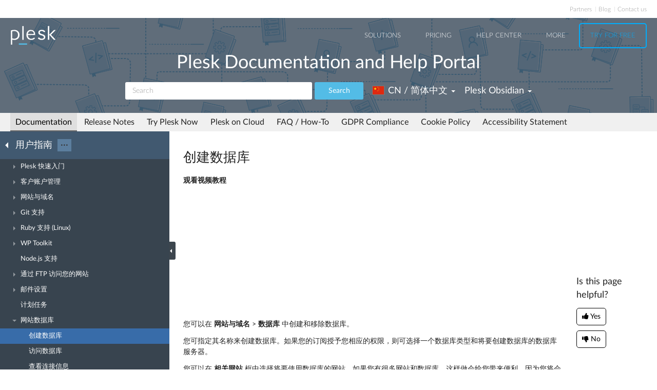

--- FILE ---
content_type: text/html
request_url: https://docs.plesk.com/zh-CN/obsidian/customer-guide/%EF%BF%BD%EF%BF%BD%EF%BF%BD%EF%BF%BD%EF%BF%BD%EF%BF%BD%EF%BF%BD%EF%BF%BD%EF%BF%BD%EF%BF%BD%EF%BF%BD%EF%BF%BD%EF%BF%BD%EF%BF%BD%EF%BF%BD/%EF%BF%BD%EF%BF%BD%EF%BF%BD%EF%BF%BD%EF%BF%BD%EF%BF%BD%EF%BF%BD%EF%BF%BD%EF%BF%BD%EF%BF%BD%EF%BF%BD%EF%BF%BD%EF%BF%BD%EF%BF%BD%EF%BF%BD.65157/
body_size: 7656
content:

<!DOCTYPE html>
<html lang="zh-CN">
  <head>
  <meta charset="utf-8">
  <title>创建数据库 | Plesk Obsidian documentation
</title>
  <meta name="description" content="观看视频教程

您可以在 网站与域名 &gt; 数据库 中创建和移除数据库。
您可指定其名称来创建数据库。如果您的订阅授予您相应的权限，则可选择一个数据库类型和将要创建数据库的数据库服务器。
您可以在 相关网站 框中选择将要使用数据库...">
  <meta http-equiv="X-UA-Compatible" content="IE=edge,chrome=1">
  <meta name="viewport" content="width=device-width, initial-scale=1">
  <meta name="google-site-verification" content="kBcbWmRamPRsknsR2UKbYiZbOT3-KqIXmUDVq-W_qv4" />
  <meta name="google-site-verification" content="goNw19iZzxLeBS8jwwkDR6mBeC80bgbQdeHhrW_rJv8" />
  <meta name="google-site-verification" content="VNuivnIYeQLRynt4uvnmMXjLFrH8U2gNxQGh6L9app4" />
  <meta property="og:title" content="创建数据库" />
  <meta property="og:type" content="article" />
  <meta property="og:locale" content="zh_CN" />
  <meta property="og:description" content="观看视频教程

您可以在 网站与域名 &gt; 数据库 中创建和移除数据库。
您可指定其名称来创建数据库。如果您的订阅授予您相应的权限，则可选择一个数据库类型和将要创建数据库的数据库服务器。
您可以在 相关网站 框中选择将要使用数据库..." />
  <meta property="og:image" content="https://docs.plesk.com/images/og_logo.jpg" />
  <meta property="og:image:width" content="200" />
  <meta property="og:image:height" content="200" />
  <meta property="og:image:alt" content="Plesk logo" />
  <meta name="twitter:card" content="summary">
  <meta name="twitter:site" content="@plesk">
  <meta name="twitter:title" content="创建数据库">
  <meta property="og:url" content="https://docs.plesk.com/zh-CN/obsidian/customer-guide/%E7%BD%91%E7%AB%99%E6%95%B0%E6%8D%AE%E5%BA%93/%E5%88%9B%E5%BB%BA%E6%95%B0%E6%8D%AE%E5%BA%93.65157/" />
  <link rel="canonical" href="https://docs.plesk.com/zh-CN/obsidian/customer-guide/%E7%BD%91%E7%AB%99%E6%95%B0%E6%8D%AE%E5%BA%93/%E5%88%9B%E5%BB%BA%E6%95%B0%E6%8D%AE%E5%BA%93.65157/" /><link rel="alternate" hreflang="de" href="https://docs.plesk.com/de-DE/obsidian/customer-guide/websitedatenbanken/erstellen-von-datenbanken.65157/" /><link rel="alternate" hreflang="en" href="https://docs.plesk.com/en-US/obsidian/customer-guide/website-databases/creating-databases.65157/" /><link rel="alternate" hreflang="es" href="https://docs.plesk.com/es-ES/obsidian/customer-guide/bases-de-datos-de-sitios-web/creaci%C3%B3n-de-bases-de-datos.65157/" /><link rel="alternate" hreflang="fr" href="https://docs.plesk.com/fr-FR/obsidian/customer-guide/bases-de-donn%C3%A9es-du-site-web/cr%C3%A9er-des-bases-de-donn%C3%A9es.65157/" /><link rel="alternate" hreflang="it" href="https://docs.plesk.com/it-IT/obsidian/customer-guide/database-del-sito-web/creazione-di-database.65157/" /><link rel="alternate" hreflang="ja" href="https://docs.plesk.com/ja-JP/obsidian/customer-guide/%E3%82%A6%E3%82%A7%E3%83%96%E3%82%B5%E3%82%A4%E3%83%88%E3%81%AE%E3%83%87%E3%83%BC%E3%82%BF%E3%83%99%E3%83%BC%E3%82%B9/%E3%83%87%E3%83%BC%E3%82%BF%E3%83%99%E3%83%BC%E3%82%B9%E3%82%92%E4%BD%9C%E6%88%90%E3%81%99%E3%82%8B.65157/" /><link rel="alternate" hreflang="nl" href="https://docs.plesk.com/nl-NL/obsidian/customer-guide/databases-van-websites/databases-aanmaken.65157/" /><link rel="alternate" hreflang="ru" href="https://docs.plesk.com/ru-RU/obsidian/customer-guide/%D0%B1%D0%B0%D0%B7%D1%8B-%D0%B4%D0%B0%D0%BD%D0%BD%D1%8B%D1%85-%D1%81%D0%B0%D0%B9%D1%82%D0%BE%D0%B2/%D1%81%D0%BE%D0%B7%D0%B4%D0%B0%D0%BD%D0%B8%D0%B5-%D0%B1%D0%B0%D0%B7-%D0%B4%D0%B0%D0%BD%D0%BD%D1%8B%D1%85.65157/" /><link rel="alternate" hreflang="zh-CN" href="https://docs.plesk.com/zh-CN/obsidian/customer-guide/%E7%BD%91%E7%AB%99%E6%95%B0%E6%8D%AE%E5%BA%93/%E5%88%9B%E5%BB%BA%E6%95%B0%E6%8D%AE%E5%BA%93.65157/" /><link rel="alternate" hreflang="zh-TW" href="https://docs.plesk.com/zh-TW/obsidian/customer-guide/%E7%B6%B2%E7%AB%99%E8%B3%87%E6%96%99%E5%BA%AB/%E5%89%B5%E5%BB%BA%E8%B3%87%E6%96%99%E5%BA%AB.65157/" />
    <link rel="alternate" hreflang="x-default" href="https://docs.plesk.com/en-US/obsidian/customer-guide/website-databases/creating-databases.65157/">

  <link href="/fonts/Lato-Regular.woff2" rel="preload" type="font/woff2" as="font">
  <link href="/fonts/Lato-Bold.woff2" rel="preload" type="font/woff2" as="font">
  <link href="/fonts/Lato-Light.woff2" rel="preload" type="font/woff2" as="font">
  <link href="/fonts/fa-subset.woff2" rel="preload" type="font/woff2" as="font">
  <link rel="preconnect" href="http://www.google-analytics.com">
  <link rel="preconnect" href="http://www.googleadservices.com">
  <link rel="preconnect" href="https://www.googletagmanager.com">
  <link rel="preconnect" href="https://servedbyadbutler.com">
  <link rel="shortcut icon" href="/images/favicon.ico">
  <link rel="stylesheet" href="/css/main.css?31102022"><style>
    @font-face {
      font-family: 'Lato';
      font-style: normal;
      font-weight: 400;
      src: local('Lato Regular'), local('Lato-Regular'),
      url('/fonts/Lato-Regular.woff2') format('woff2'),
      url('/fonts/Lato-Regular.woff') format('woff');
      font-display: swap;
  }

  @font-face {
      font-family: 'Lato';
      font-style: normal;
      font-weight: 700;
      src: local('Lato Bold'), local('Lato-Bold'),
      url('/fonts/Lato-Bold.woff2') format('woff2'),
      url('/fonts/Lato-Bold.woff') format('woff');
      font-display: swap;

  }
  @font-face {
      font-family: 'Lato';
      font-style: normal;
      font-weight: 300;
      src: local('Lato Light'), local('Lato-Light'),
      url('/fonts/Lato-Light.woff2') format('woff2'),
      url('/fonts/Lato-Light.woff') format('woff');
      font-display: swap;
  }
  @font-face {
      font-family: 'fa-subset';
      src: url('/fonts/fa-subset.eot?12082020');
      src: url('/fonts/fa-subset.eot?12082020#iefix') format('embedded-opentype'),
      url('/fonts/fa-subset.woff2?12082020') format('woff2'),
      url('/fonts/fa-subset.woff?12082020') format('woff'),
      url('/fonts/fa-subset.ttf?12082020') format('truetype'),
      url('/fonts/fa-subset.svg?12082020#fa-subset') format('svg');
      font-weight: normal;
      font-style: normal;
      font-display: swap;
    }
  </style>
  <link rel="stylesheet" href="/css/perfect-scrollbar.css">
  <!-- Google tag (gtag.js) -->
  <script>
    window.dataLayer = window.dataLayer || [];
    function gtag(){dataLayer.push(arguments);}
  </script>
  <!-- Google Tag Manager -->
  <script>
    
    if (window.location.hostname === 'docs.plesk.com') {
      (function(w,d,s,l,i){w[l]=w[l]||[];w[l].push({'gtm.start':
      new Date().getTime(),event:'gtm.js'});var f=d.getElementsByTagName(s)[0],
      j=d.createElement(s),dl=l!='dataLayer'?'&l='+l:'';j.async=true;j.src=
      'https://www.googletagmanager.com/gtm.js?id='+i+dl;f.parentNode.insertBefore(j,f);
      })(window,document,'script','dataLayer','GTM-N3CGHBJ');
    }
  </script>
  <!-- End Google Tag Manager -->
</head>

  <body class="page--docs page-sidebar-on">
    <div class="page-overlay"></div>
    <div class="page-container">

      <div class="page-header-wrapper" id="page-header-wrapper">
  <div class="page-header">

    <div class="plsk-header">

      <div class="plsk-header__toolbar">
        <ul class="plsk-top-menu__list">
          <li class="plsk-top-menu__item"><a class="plsk-top-menu__link" href="https://www.plesk.com/partners/">Partners</a></li>
          <li class="plsk-top-menu__item"><a class="plsk-top-menu__link" href="https://www.plesk.com/blog/">Blog</a></li>
          <li class="plsk-top-menu__item"><a class="plsk-top-menu__link" href="https://www.plesk.com/contact-us/">Contact us</a></li>
        </ul>
      </div>

      <div class="plsk-header__inner">

        <div class="plsk-header__top">

          <div class="plsk-header__brand">
            <a class="plsk-header__logo" href="https://www.plesk.com"><img class="plsk-header__logo-img" src="/images/logo.svg" title="Plesk - The leading WebOps platform to run and grow applications, websites and hosting businesses." alt="Plesk" width="90" height="38"></a>
          </div>

          <div class="plsk-main-nav">
  <button class="plsk-main-nav__trigger" type="button" aria-label="Navigation by Plesk resources outside of documentation"><span></span></button>

  <div class="plsk-main-nav__container">

    <ul class="plsk-main-nav__list">
      <li class="plsk-main-nav__item plsk-main-nav__item--dropdown">
        <a class="plsk-main-nav__link">Solutions</a>
        <ul class="plsk-main-nav__list plsk-main-nav__list--subnav">
          <li class="plsk-main-nav__item"><a class="plsk-main-nav__link" href="https://www.plesk.com/developers">Developers</a></li>
          <li class="plsk-main-nav__item"><a class="plsk-main-nav__link" href="https://www.plesk.com/content-managers">Content Managers</a></li>
          <li class="plsk-main-nav__item"><a class="plsk-main-nav__link" href="https://www.plesk.com/agencies">Agencies</a></li>
          <li class="plsk-main-nav__item"><a class="plsk-main-nav__link" href="https://www.plesk.com/it-admins">IT Admins</a></li>
          <li class="plsk-main-nav__item plsk-main-nav__item--dropdown">
            <a class="plsk-main-nav__link" href="https://www.plesk.com/infrastructure-providers">Infrastructure Providers</a>
            <ul class="plsk-main-nav__list plsk-main-nav__list--subnav">
              <li class="plsk-main-nav__item"><a class="plsk-main-nav__link" href="https://www.plesk.com/infrastructure-providers/shared-hosters">Shared hosters</a></li>
              <li class="plsk-main-nav__item"><a class="plsk-main-nav__link" href="https://www.plesk.com/infrastructure-providers/vps-dedicated-hosters">VPS and Dedicated Hosters</a></li>
              <li class="plsk-main-nav__item"><a class="plsk-main-nav__link" href="https://www.plesk.com/infrastructure-providers/hyperscalers">Hyperscalers</a></li>
            </ul>
          </li>
        </ul>
      </li>
      <li class="plsk-main-nav__item"><a class="plsk-main-nav__link" href="https://www.plesk.com/pricing">Pricing</a></li>
      <li class="plsk-main-nav__item"><a class="plsk-main-nav__link" href="https://www.plesk.com/help-center">Help Center</a></li>
      <li class="plsk-main-nav__item plsk-main-nav__item--dropdown">
        <a class="plsk-main-nav__link">More</a>
        <ul class="plsk-main-nav__list plsk-main-nav__list--subnav">
          <li class="plsk-main-nav__item"><a class="plsk-main-nav__link" href="https://www.plesk.com/extensions">Extensions</a></li>
          <li class="plsk-main-nav__item"><a class="plsk-main-nav__link" href="https://www.plesk.com/university">University</a></li>
        </ul>
      </li>
      <li class="plsk-main-nav__item"><a class="plsk-main-nav__link plsk-main-nav__btn" href="https://page.plesk.com/plesk-onyx-free-download">Try For Free</a></li>
    </ul>

  </div>
</div>


        </div>

        <div class="plsk-main-heading">
  <h1 class="plsk-main-heading__title">Plesk Documentation and Help Portal</h1>
</div>


        <div class="plsk-header__bottom">
          <div class="plsk-header__actions">

            

<div class="plsk-header__search main-header-search">
  <form class="form-search" action="
  /zh-CN/obsidian/search
  ">
    <div class="input-group">
      <input type="text" class="form-control" name="q" placeholder="Search" title="Search" aria-label="Search">
      
      <input type="hidden" name="v" value="obsidian">
      
      
      <input type="hidden" name="b" value="customer-guide">
      <input type="hidden" name="m" value="all">
      
      <span class="input-group-btn">
        <button type="submit" class="btn">Search</button>
      </span>
    </div>
  </form>
</div>


            <div class="plsk-header__selectors">
            <div class="main-header-selector">
  <span class="btn-group">
    <button class="btn dropdown-toggle" type="button">
      <i class="flag-icon-zh-cn"></i>
      <span class="r-name">CN / 简体中文</span>
      <span class="caret"></span>
    </button>
    <ul class="dropdown-menu dropdown-menu-flip"><li class="direct" ><a href="/de-DE/obsidian/customer-guide/websitedatenbanken/erstellen-von-datenbanken.65157/">
            <i class="flag-icon-de-de"></i>DE / Deutsch</a>
            </li>
        <li class="direct" ><a href="/en-US/obsidian/customer-guide/website-databases/creating-databases.65157/">
            <i class="flag-icon-en-us"></i>US / English</a>
            </li>
        <li class="direct" ><a href="/es-ES/obsidian/customer-guide/bases-de-datos-de-sitios-web/creaci%C3%B3n-de-bases-de-datos.65157/">
            <i class="flag-icon-es-es"></i>ES / Español</a>
            </li>
        <li class="direct" ><a href="/fr-FR/obsidian/customer-guide/bases-de-donn%C3%A9es-du-site-web/cr%C3%A9er-des-bases-de-donn%C3%A9es.65157/">
            <i class="flag-icon-fr-fr"></i>FR / Français</a>
            </li>
        <li class="direct" ><a href="/it-IT/obsidian/customer-guide/database-del-sito-web/creazione-di-database.65157/">
            <i class="flag-icon-it-it"></i>IT / Italiano</a>
            </li>
        <li class="direct" ><a href="/ja-JP/obsidian/customer-guide/%E3%82%A6%E3%82%A7%E3%83%96%E3%82%B5%E3%82%A4%E3%83%88%E3%81%AE%E3%83%87%E3%83%BC%E3%82%BF%E3%83%99%E3%83%BC%E3%82%B9/%E3%83%87%E3%83%BC%E3%82%BF%E3%83%99%E3%83%BC%E3%82%B9%E3%82%92%E4%BD%9C%E6%88%90%E3%81%99%E3%82%8B.65157/">
            <i class="flag-icon-ja-jp"></i>JP / 日本語</a>
            </li>
        <li class="direct" ><a href="/nl-NL/obsidian/customer-guide/databases-van-websites/databases-aanmaken.65157/">
            <i class="flag-icon-nl-nl"></i>NL / Nederlands</a>
            </li>
        <li class="direct" ><a href="/ru-RU/obsidian/customer-guide/%D0%B1%D0%B0%D0%B7%D1%8B-%D0%B4%D0%B0%D0%BD%D0%BD%D1%8B%D1%85-%D1%81%D0%B0%D0%B9%D1%82%D0%BE%D0%B2/%D1%81%D0%BE%D0%B7%D0%B4%D0%B0%D0%BD%D0%B8%D0%B5-%D0%B1%D0%B0%D0%B7-%D0%B4%D0%B0%D0%BD%D0%BD%D1%8B%D1%85.65157/">
            <i class="flag-icon-ru-ru"></i>RU / Русский</a>
            </li>
        
                <li class="active"><a href="/zh-CN/obsidian/customer-guide/%E7%BD%91%E7%AB%99%E6%95%B0%E6%8D%AE%E5%BA%93/%E5%88%9B%E5%BB%BA%E6%95%B0%E6%8D%AE%E5%BA%93.65157/"><i class="flag-icon-zh-cn"></i>CN / 简体中文</a>
            </li>
        <li class="direct" ><a href="/zh-TW/obsidian/customer-guide/%E7%B6%B2%E7%AB%99%E8%B3%87%E6%96%99%E5%BA%AB/%E5%89%B5%E5%BB%BA%E8%B3%87%E6%96%99%E5%BA%AB.65157/">
            <i class="flag-icon-zh-tw"></i>HK / 繁體中文</a>
            </li>
        </ul>
  </span>
</div>
            

<div class="main-header-selector">
  <span class="btn-group">
    <button class="btn dropdown-toggle" type="button">
      <span class="name">

Plesk Obsidian

</span>
      <span class="caret"></span>
    </button>

    <ul class="dropdown-menu dropdown-menu-flip">
        
        
        <li  class="active">
            <a href="/zh-CN/obsidian/customer-guide/%E7%BD%91%E7%AB%99%E6%95%B0%E6%8D%AE%E5%BA%93/%E5%88%9B%E5%BB%BA%E6%95%B0%E6%8D%AE%E5%BA%93.65157/">
        Plesk Obsidian </a>
        </li>
        
        
        <li >
            <a href="/zh-CN/onyx/customer-guide/%E7%BD%91%E7%AB%99%E6%95%B0%E6%8D%AE%E5%BA%93/%E5%88%9B%E5%BB%BA%E6%95%B0%E6%8D%AE%E5%BA%93.65157/">
        Plesk Onyx </a>
        </li>
        
         
        <li >
          <a href="/zh-CN/archive/">Archived versions</a>
        </li>
    </ul>
  </span>
</div>

            </div>

          </div>
        </div>

        
      </div>
    </div>

    
    <div class="main-navigation-wrapper">
        <div class="r-main-navigation-toggle">
    <span class="menu-switch menu-switch-top">
      <span class="menu-switch-icon"></span>
    </span>
    <span class="main-navigation-current"></span>
  </div>
  <div class="main-navigation">
      <ul class="main-navigation__list">
        <li  class="active"><a href="/zh-CN/obsidian/">Documentation</a></li>
        <li ><a href="/release-notes/obsidian/change-log/">Release Notes</a></li>

        <li ><a href="/try-plesk-now/">Try Plesk Now</a></li>
        <li ><a href="/cloud/">Plesk on Cloud</a></li>
        <li ><a href="/zh-CN/obsidian/faq/">FAQ / How-To</a></li>
        <li ><a href="/gdpr">GDPR Compliance</a></li>
        
        <li ><a href="/zh-CN/obsidian/cookies/">Cookie Policy</a></li>
        
        <li ><a href="/accessibility">Accessibility Statement</a></li>
      </ul>
  </div>

      
    </div>
    

  </div>
</div>


      <div class="page-main-wrapper">
        <div class="page-main">

          <div class="page-sidebar-wrapper page-sidebar-wrapper--left" id="left-sidebar" style="top: 363px">

  <div class="page-sidebar-toggler-wrapper">
    <div class="page-sidebar-toggler"></div>
  </div>
  <div class="r-page-sidebar-toggler-wrapper">
    <div class="r-page-sidebar-toggler">
      <span class="menu-switch menu-switch-left">
        <span class="menu-switch-icon"></span>
      </span>
    </div>
  </div>

  <div id="ps-page-sidebar" class="page-sidebar">
    <div class="page-sidebar-content">

      <div class="page-sidebar-header-wrapper">
        <div class="page-sidebar-header dropdown">

          <div class="page-sidebar-header-switcher-wrapper">
            <div class="page-sidebar-header-switcher">
              <span class="page-sidebar-header-title">
                <a class="back-link" href="/zh-CN/obsidian"
                   aria-label="Go back to the list of Plesk guides"></a>
                  用户指南
              </span>
              <span class="page-sidebar-header-action">
                <button class="btn dropdown-toggle" type="button">···</button>
              </span>
            </div>
          </div>

          <ul class="dropdown-menu" role="menu">
            <!--li class="dropdown-header">For developers</li-->
            <!--li class="dropdown-header">For hosters/providers</li-->
            <!--li class="dropdown-header">For users</li-->
            
              
              

                
                
                

                

                

              
            
              
              

                
                
                

                

                

              

                
                
                

                

                

              

                
                
                

                

                

              

                
                
                

                

                

              
            
              
              

                
                
                

                

                

              

                
                
                

                

                

              

                
                
                

                

                

              

                
                
                

                

                

              

                
                
                

                

                

              

                
                
                

                

                

              

                
                
                

                

                

              
            
              
              

                
                
                

                

                

              

                
                
                

                

                

              

                
                
                

                

                

              

                
                
                

                

                

              

                
                
                

                

                

              

                
                
                

                

                

              
            
          </ul>
        </div>
      </div>

      <div class="page-sidebar-menu-wrapper">
      </div>

    </div>
  </div>
</div>


          <div class="page-content-wrapper-new">
            <div class="page-content">
              
                <h1 class="heading1">创建数据库<a class="anchor" href="#" title="永久链接至标题"></a></h1>
    <div class="wy-grid-for-nav">

    
    

    <section data-toggle="wy-nav-shift" class="wy-nav-content-wrap">

      
      


      <div class="wy-nav-content">
        
        <div class="rst-content">
        
          
















          <div role="main" class="document" itemscope="itemscope" itemtype="http://schema.org/Article">
           <div itemprop="articleBody">
            
  <a id="creating-databases"></a>

<p class="procedureheading">观看视频教程</p>
<iframe allowfullscreen="true" src="https://www.youtube.com/embed/XzJEfh8I9ek" style="border: 0; height: 240px; width: 373px">
</iframe><p>您可以在 <strong>网站与域名</strong> &gt; <strong>数据库</strong> 中创建和移除数据库。</p>
<p>您可指定其名称来创建数据库。如果您的订阅授予您相应的权限，则可选择一个数据库类型和将要创建数据库的数据库服务器。</p>
<p>您可以在 <strong>相关网站</strong> 框中选择将要使用数据库的网站。如果您有很多网站和数据库，这样做会给您带来便利，因为您将会在 <strong>数据库</strong> 页面上看到哪个数据库正被哪个网站使用。</p>
<div class="section" id="database-users">
<h2 class="heading2">数据库用户<a class="anchor" href="#database-users" title="永久链接至标题"></a>
</h2>
<p>一个数据库必须至少有一个用户帐户与其相关联。否则，将无法访问该数据库。您可通过选定 <strong>创建新的数据库用户</strong> 复选框来创建数据库用户和数据库。或者，您可之后选择一个用户，例如，当您想要使用现有用户帐户时。欲了解更多信息，可查看 <a class="reference internal" href="/zh-CN/obsidian/customer-guide/%E7%BD%91%E7%AB%99%E6%95%B0%E6%8D%AE%E5%BA%93/%E7%AE%A1%E7%90%86%E6%95%B0%E6%8D%AE%E5%BA%93%E7%94%A8%E6%88%B7%E5%B8%90%E6%88%B7.69539/"><span class="doc">数据库用户帐户</span></a> 。</p>
<p>若要使用数据库用户访问访问您的任何一个数据库，请选择 <strong>用户有访问所选订阅内所有数据库的权限</strong> 。</p>
<p>如果您有相应的权限，请则可以为数据库用户设置访问控制规则。可在 <a class="reference internal" href="/zh-CN/obsidian/customer-guide/%E7%BD%91%E7%AB%99%E6%95%B0%E6%8D%AE%E5%BA%93/%E8%AE%BE%E7%BD%AE%E8%87%AA%E5%AE%9A%E4%B9%89%E8%AE%BF%E9%97%AE%E8%A7%84%E5%88%99.73491/"><span class="doc">设置自定义访问规则</span></a> 中了解更多。</p>
</div>
<div class="section" id="how-to-remove-a-database">
<h2 class="heading2">如何移除数据库<a class="anchor" href="#how-to-remove-a-database" title="永久链接至标题"></a>
</h2>
<p>若要移除数据库，请点击该数据库下的链接 <strong>移除数据库</strong> （在 <strong>网站与域名</strong> &gt; <strong>数据库</strong> 下）。注意您只可移除已安装的 APS 应用程序不适用的数据库和数据库用户。如果链接不可用，表示此数据库被一个应用程序使用，只有移除相应的应用程序才能移除该数据库。</p>
</div>



           </div>
           
          </div>
          

        </div>
      </div>

    </section>

  </div>
  


  

    
    
      
        
        
        
        
    

  

  

   


            </div>
          <div class="right-sidebar-wrapper">
  <div class="right-sidebar" id="right-sidebar" style="bottom: 0">
    <hr>
    <div class="feedback-widget">
  <p class="feedback-widget__title">Is this page helpful?</p>
  <p class="feedback-widget__button-wrapper">
    <a class="feedback-widget__button feedback-widget__button--yes">
      <span class="thumbs-icon"></span>
      <span>Yes</span>
    </a>
    <a class="feedback-widget__button feedback-widget__button--no">
      <span class="thumbs-icon"></span>
      <span>No</span>
    </a>
  </p>

  <p class="feedback-widget__response feedback-widget__response--yes feedback-widget__response--hidden">Thank you for
    the feedback!
    <a href="https://survey.webpros.com/s/cmhkq814k000hw401hretzxk8#url_form=docs.plesk.com/zh-CN/obsidian/customer-guide/65157/&page_title=创建数据库&helpful=yes" target="_blank" rel="noopener">Please tell us if we can improve further.</a>

  </p>

  <p class="feedback-widget__response feedback-widget__response--no feedback-widget__response--hidden">
    Sorry to hear that.
     <a href="https://survey.webpros.com/s/cmhkq814k000hw401hretzxk8#url_form=docs.plesk.com/zh-CN/obsidian/customer-guide/65157/&page_title=创建数据库&helpful=no" target="_blank" rel="noopener">Please tell us how we can improve.</a>

  </p>
</div>

  </div>
</div>

          </div>
        </div>
      </div>

      <div class="page-footer-wrapper" id="page-footer-wrapper">
  <div class="page-footer">

    <div class="plsk-footer">
      <div class="plsk-footer__section plsk-footer__section--top">
        <div class="plsk-footer__section-content">
          <ul class="plsk-footer__partners-list">
            <li class="plsk-footer__partners-item"><h5 class="plsk-footer__partners-title">Industry<br> Partners:</h5></li>
            <li class="plsk-footer__partners-item">
              <svg aria-hidden="true" width="170" height="50">
                <title>Automaticc</title>
                <use xlink:href="/images/logos.svg#automaticc"></use>
              </svg>
            </li>

            <li class="plsk-footer__partners-item">
              <svg aria-hidden="true" width="43" height="50">
                <title>Docker</title>
                <use xlink:href="/images/logos.svg#docker"></use>
              </svg>
            </li>

            <li class="plsk-footer__partners-item">
              <svg aria-hidden="true" width="84" height="50">
                <title>Virtuozzo</title>
                <use xlink:href="/images/logos.svg#virtuozzo"></use>
              </svg>
            </li>
            <li class="plsk-footer__partners-item">
              <svg aria-hidden="true" width="88" height="50">
                <title>Amazon</title>
                <use xlink:href="/images/logos.svg#amazon"></use>
              </svg>
            </li>

            <li class="plsk-footer__partners-item">
              <svg aria-hidden="true" width="152" height="50">
                <title>Microsoft</title>
                <use xlink:href="/images/logos.svg#microsoft"></use>
              </svg>
            </li>

            <li class="plsk-footer__partners-item">
              <svg aria-hidden="true" width="202" height="50">
                <title>Microsoft Azure</title>
                <use xlink:href="/images/logos.svg#microsoft-azure"></use>
              </svg>
            </li>
            <li class="plsk-footer__partners-item">
              <svg aria-hidden="true" width="67" height="50">
                <title>Red Hat</title>
                <use xlink:href="/images/logos.svg#red-hat"></use>
              </svg>
            </li>
            <li class="plsk-footer__partners-item">
              <svg aria-hidden="true" width="156" height="50" >
                <title>Alibaba Cloud</title>
                <use xlink:href="/images/logos.svg#alibaba-cloud"></use>
              </svg>
            </li>
          </ul>
        </div>
      </div>
      <div class="plsk-footer__section plsk-footer__section--main">
        <div class="plsk-footer__section-content">
          <div class="plsk-footer__social">
            <a class="plsk-footer__logo" href="https://www.plesk.com"><img loading="lazy" class="plsk-footer__logo-img" src="/images/logo.svg" title="Plesk - The leading WebOps platform to run and grow applications, websites and hosting businesses." alt="Plesk" width="70" height="30"></a>
            <div class="plsk-footer__social-block">
              <p>Follow us:</p>
              <ul class="plsk-footer__social-links">
                <li><a class="plsk-footer__social-link" href="https://www.facebook.com/Plesk" target="_blank"
                       title="Plesk on Facebook" rel="noopener" aria-label="Open the Plesk page on Facebook">
                  <svg aria-hidden="true">
                    <title>Open the Plesk page on Facebook</title>
                    <use xlink:href="/images/logos.svg#facebook"></use>
                  </svg>
                </a></li>
                <li><a class="plsk-footer__social-link" href="https://twitter.com/Plesk" target="_blank"
                       title="Plesk on Twitter" rel="noopener" aria-label="Open the Plesk feed on Twitter">
                  <svg aria-hidden="true">
                    <title>Open the Plesk feed on Twitter</title>
                    <use xlink:href="/images/logos.svg#twitter"></use>
                  </svg>
                </a></li>
                <li><a class="plsk-footer__social-link" href="https://www.linkedin.com/company/plesk"
                       target="_blank" title="Plesk on LinkedIn" rel="noopener" aria-label="Open the Plesk page on LinkedIn">
                  <svg aria-hidden="true">
                    <title>Open the Plesk page on LinkedIn</title>
                    <use xlink:href="/images/logos.svg#linkedin"></use>
                  </svg>
                </a></li>
                <li><a class="plsk-footer__social-link" href="https://www.youtube.com/channel/UCeU-_6YHGQFcVSHLbEXLNlA"
                       target="_blank" title="Plesk on YouTube" rel="noopener" aria-label="Watch the Plesk videos on YouTube">
                  <svg aria-hidden="true">
                    <title>Watch the Plesk videos on YouTube</title>
                    <use xlink:href="/images/logos.svg#youtube"></use>
                  </svg>
                </a></li>
                <li><a class="plsk-footer__social-link" href="https://github.com/plesk"
                       target="_blank" title="Plesk on GitHub" rel="noopener"  aria-label="Open the Plesk opensource projects on GitHub">
                  <svg aria-hidden="true">
                    <title>Open the Plesk opensource projects on GitHub</title>
                    <use xlink:href="/images/logos.svg#github"></use>
                  </svg>
                </a></li>
              </ul>
            </div>
          </div>
          <div class="plsk-footer__grid plsk-footer__links-group">
            <div class="plsk-footer__grid-item plsk-footer__links">
              <div class="plsk-footer__links-heading">COMPANY</div>
              <ul class="plsk-footer__links-list">
                <li class="plsk-footer__links-item"><a href="https://www.plesk.com/about-us">About Plesk</a></li>
                <li class="plsk-footer__links-item"><a href="https://www.plesk.com/brand">Our Brand</a></li>
                <li class="plsk-footer__links-item"><a href="https://www.plesk.com/eula">EULA</a></li>
                <li class="plsk-footer__links-item"><a href="https://www.plesk.com/terms-of-use">Terms of Use</a></li>
                <li class="plsk-footer__links-item"><a href="https://www.plesk.com/legal">Legal</a></li>
                <li class="plsk-footer__links-item"><a href="https://www.plesk.com/privacy-policy">Privacy Policy</a></li>
                <li class="plsk-footer__links-item"><a href="https://www.plesk.com/impressum">Impressum</a></li>
              </ul>
            </div>
            <div class="plsk-footer__grid-item plsk-footer__links">
              <div class="plsk-footer__links-heading">PRODUCT</div>
              <ul class="plsk-footer__links-list">
                <li class="plsk-footer__links-item"><a href="https://www.plesk.com/pricing">Pricing</a></li>
                <li class="plsk-footer__links-item"><a href="https://www.plesk.com/extensions/">Extensions</a></li>
              </ul>
            </div>
            <div class="plsk-footer__grid-item plsk-footer__links">
              <div class="plsk-footer__links-heading">KNOWLEDGE BASE</div>
              <ul class="plsk-footer__links-list">
                <li class="plsk-footer__links-item"><a href="https://docs.plesk.com">Documentation</a></li>
                <li class="plsk-footer__links-item"><a href="https://www.plesk.com/help-center">Help Center</a></li>
                <li class="plsk-footer__links-item"><a href="https://www.plesk.com/professional-services">Migrate to Plesk</a></li>
                <li class="plsk-footer__links-item"><a href="https://www.plesk.com/contact-us">Contact Us</a></li>
                <li class="plsk-footer__links-item"><a href="https://www.plesk.com/lifecycle-policy">Plesk Lifecycle Policy</a></li>
              </ul>
            </div>
            <div class="plsk-footer__grid-item plsk-footer__links">
              <div class="plsk-footer__links-heading">PROGRAMS</div>
              <ul class="plsk-footer__links-list">
                <li class="plsk-footer__links-item"><a href="https://www.plesk.com/content-contributor-program">Contributor Program</a></li>
                <li class="plsk-footer__links-item"><a href="https://www.plesk.com/partners">Partner Program</a></li>
              </ul>
            </div>
            <div class="plsk-footer__grid-item plsk-footer__links">
              <div class="plsk-footer__links-heading">COMMUNITY</div>
              <ul class="plsk-footer__links-list">
                <li class="plsk-footer__links-item"><a href="https://www.plesk.com/blog/">Blog</a></li>
                <li class="plsk-footer__links-item"><a href="https://talk.plesk.com/">Forums</a></li>
                <li class="plsk-footer__links-item"><a href="https://www.plesk.com/university">Plesk University</a></li>
              </ul>
            </div>
          </div>
        </div>
      </div>
      <div class="plsk-footer__section plsk-footer__section--bottom">
        <div class="plsk-footer__section-content">
          <div class="plsk-footer__copyright">© 2025 WebPros International GmbH. All rights reserved. Plesk and the Plesk logo are trademarks of WebPros International GmbH.</div>
        </div>
      </div>
    </div>

  </div>
</div>


    </div>

    <script>
      if (window.location.hostname === 'docs.plesk.com' ) {
        (function(i,s,o,g,r,a,m){i['GoogleAnalyticsObject']=r;i[r]=i[r]||function(){
        (i[r].q=i[r].q||[]).push(arguments)},i[r].l=1*new Date();a=s.createElement(o),
        m=s.getElementsByTagName(o)[0];a.async=1;a.src=g;m.parentNode.insertBefore(a,m)
        })(window,document,'script','//www.google-analytics.com/analytics.js','ga');

        ga('create', 'GTM-K8WWVP', 'auto');
        ga('send', 'pageview');
      }
    </script>
    <script>
    function removeDataAttributes(t){for(var e=0;e<t.length;e++)t[e].removeAttribute("data-default-src"),t[e].removeAttribute("data-webp-src"),t[e].removeAttribute("data-webp-srcset"),t[e].removeAttribute("data-sizes")}var domContentLoaded="DOMContentLoaded";function switchAttributes(t,e,r){for(var a=3<arguments.length&&void 0!==arguments[3]?arguments[3]:"",s=0;s<t.length;s++)t[s].hasAttribute(r)?t[s].setAttribute(e,t[s].getAttribute(r)):t[s].hasAttribute(a)&&t[s].setAttribute(e,t[s].getAttribute(a))}function loadImages(t){t.type===domContentLoaded&&Modernizr.on("webp",function(t){var e=document.getElementsByTagName("img");t?Modernizr.on("srcset",function(t){t?(switchAttributes(e,"src","data-webp-src","data-default-src"),switchAttributes(e,"srcset","data-webp-srcset"),switchAttributes(e,"sizes","data-sizes")):switchAttributes(e,"src","data-webp-src"),removeDataAttributes(e)}):(switchAttributes(e,"src","data-default-src"),removeDataAttributes(e))})}window.addEventListener(domContentLoaded,loadImages);
</script>
<script src="/js/modernizr.js?10082020"></script>
<script src="/js/jquery.min.js"></script>
<script src="/js/perfect-scrollbar.min.js"></script>
<script src="/js/docs.js?26082020"></script>
<script src="/js/feedback.js?24082020-1"></script>
<script src="/js/svgxuse.min.js?14082020" defer></script></body>
</html>


--- FILE ---
content_type: image/svg+xml
request_url: https://docs.plesk.com/images/logos.svg
body_size: 17057
content:
<svg xmlns="http://www.w3.org/2000/svg" style="position: absolute; width: 0; height: 0; overflow: hidden;">
    <symbol id="automaticc" viewBox="7 0 158 14" fill="#fff">
        <path d="M64.66,13c-4,0-6.52-2.85-6.52-5.82V6.82c0-3,2.56-5.82,6.52-5.82s6.54,2.8,6.54,5.82v.37C71.19,10.15,68.63,13,64.66,13Zm4.42-6.15a4.08,4.08,0,0,0-4.42-4.09,4.07,4.07,0,0,0-4.41,4.09v.27a4.43,4.43,0,0,0,8.83,0ZM20,12.56,18.52,9.8H12l-1.42,2.77H8.33l6-11.16H16.1l6.13,11.16Zm-4.81-9L12.75,8.27H17.7ZM31.76,13c-4,0-5.87-2.18-5.87-5.08V1.4H28V8c0,2.06,1.36,3.28,3.94,3.28S35.65,10,35.65,8V1.4h2.1V7.92C37.74,10.69,36,13,31.76,13ZM49.41,3.15v9.42h-2.1V3.15H42.43V1.4H54.28V3.15Zm40.46,9.42V3.73l-.55,1-4.68,7.86h-1L79,4.7l-.55-1v8.83h-2V1.4h2.9L83.7,9.06l.52.94.52-.94L89.09,1.4H92V12.56Zm17.93,0L106.32,9.8H99.77l-1.42,2.77H96.13l6-11.16h1.74L110,12.56Zm-4.81-9-2.43,4.69h4.94Zm15.5-.44v9.42h-2.09V3.15h-4.88V1.4h11.85V3.15Zm15.37,0v9.42h-2.09V3.15h-4.88V1.4h11.85V3.15Zm10,9.42V2.46c.84,0,1.17-.45,1.17-1.06H146V12.56Zm18.47-8a6.51,6.51,0,0,0-4.47-1.79c-3,0-4.66,2-4.66,4.17v.22c0,2.11,1.69,4.09,4.81,4.09a6.53,6.53,0,0,0,4.37-1.79l1.26,1.32A8.34,8.34,0,0,1,157.91,13c-4.22,0-6.79-2.75-6.79-5.77V6.87c0-3,2.8-5.87,6.89-5.87a8,8,0,0,1,5.66,2.23ZM66,4.88a.82.82,0,0,0-1.13.25L63,8.09a.82.82,0,0,0,.24,1.13h0A.82.82,0,0,0,64.36,9l1.91-3A.82.82,0,0,0,66,4.88Z"/>
    </symbol>
    <symbol id="alibaba-cloud" viewBox="6 0 144 29" fill="#fff">
        <path d="M7.26,14.67c0-2,0-4.08,0-6.12a7.1,7.1,0,0,1,7-7c3.53,0,7.06,0,10.58,0,.8,0,.89.22.71.95-.77,3.14-.74,3.15-3.92,3.85L15.53,7.62c-1.58.35-2.1,1-2.11,2.53q0,4.65,0,9.31c0,1.56.53,2.17,2.11,2.52,2.65.59,5.3,1.21,8,1.72a1.69,1.69,0,0,1,1.56,1.47c.69,2.92.74,2.91-2.27,2.91-2.76,0-5.53,0-8.29,0a7.13,7.13,0,0,1-7.24-7.28C7.24,18.75,7.25,16.71,7.26,14.67Z"/>
        <path d="M50.41,14.86c0,2.08,0,4.17,0,6.25a7.1,7.1,0,0,1-7,7c-3.49,0-7,0-10.46,0-.87,0-.85-.23-.78-1,.24-2.4,1.35-3.61,3.85-3.83A49.23,49.23,0,0,0,42.2,22c1.5-.33,2-1,2-2.45q0-4.72,0-9.44c0-1.49-.54-2.12-2-2.45-2.65-.59-5.29-1.22-8-1.72A1.78,1.78,0,0,1,32.6,4.36c-.68-2.85-.72-2.84,2.22-2.84,2.76,0,5.53,0,8.29,0a7.13,7.13,0,0,1,7.31,7.22c0,2,0,4.08,0,6.12Z"/>
        <path d="M113.33,10.13c0-.94,0-1.87,0-2.81a2.93,2.93,0,0,1,2.5-2.95,11.06,11.06,0,0,1,4.81.1c.52.12,1.06.11.84,1s-.62.72-1.18.57a9.89,9.89,0,0,0-3.8-.16A1.53,1.53,0,0,0,115,7.68c.06,1.74,0,3.49,0,5.23a1.47,1.47,0,0,0,1.35,1.67,8.61,8.61,0,0,0,4.16-.17c.65-.18.8,0,.94.6s.08.87-.53,1a11.2,11.2,0,0,1-5.43,0,2.83,2.83,0,0,1-2.13-2.84C113.3,12.17,113.33,11.15,113.33,10.13Z"/>
        <path d="M141,11.85q0,.89,0,1.78c0,2.66,0,2.66-3.15,2.71-2.42,0-3.49-.82-3.55-3,0-1.74,0-3.48,0-5.22,0-.63.22-.79.81-.78s.84.1.83.76c0,1.7,0,3.4,0,5.1,0,1.35.8,1.52,1.82,1.52s1.8-.09,1.68-1.51c-.14-1.64,0-3.31,0-5,0-.62.12-.91.84-.91s.85.27.83.9C141,9.47,141,10.66,141,11.85Z"/>
        <path d="M100,22.94c0-.55,0-1.1,0-1.66,0-1,0-1,1-.73.25.06.37-.14.54-.24.93-.57,1.66-.12,2.58.21.6.21,1.54-.84,2.53-.41a1.47,1.47,0,0,1,1,1.38c0,1.23,0,2.46,0,3.7,0,.31,0,.59-.45.6s-.58-.22-.57-.63c0-1,0-2,0-2.93,0-.67,0-1.33-.94-1.33a1.23,1.23,0,0,0-1.34,1.24c-.07.93,0,1.87,0,2.8,0,.32.21.82-.44.84s-.54-.5-.55-.89c0-.89,0-1.78,0-2.68,0-.59.06-1.26-.82-1.31A1.25,1.25,0,0,0,101.06,22c-.12.92,0,1.87-.09,2.8,0,.35.28.92-.47.93s-.49-.55-.51-.92C100,24.21,100,23.58,100,22.94Z"/>
        <path d="M68.79,10.17c0-1.7,0-3.4,0-5.1,0-.6.07-.93.81-.93s.79.38.79,1c0,3.4,0,6.8,0,10.2,0,.7-.26.83-.89.84s-.72-.34-.72-.87C68.8,13.57,68.79,11.87,68.79,10.17Z"/>
        <path d="M124.72,10.21c0,1.7,0,3.39,0,5.09,0,.55-.07.85-.74.84s-.9-.14-.89-.84q0-5.15,0-10.31c0-.68.24-.86.89-.86s.74.33.74.86C124.71,6.73,124.72,8.47,124.72,10.21Z"/>
        <path d="M69.93,24.52c1.86-4.35,1.86-4.35,2.57-4.26-.81,2.29-1.57,4.58-2.56,6.79-.18.39-.38.8-.82.91s-1,.38-1.21-.21.41-.42.7-.58a1.43,1.43,0,0,0,.6-2c-.5-1.35-1-2.71-1.46-4.07-.11-.33-.57-.77.08-1s.77.32.92.76Z"/>
        <path d="M77.9,23c0,.72,0,1.44,0,2.16,0,.33-.2.75-.45.54-.74-.6-1.28,0-1.89.14a1.68,1.68,0,0,1-2.16-1.68c-.05-1.14,0-2.29,0-3.44,0-.36,0-.68.52-.65s.49.36.49.71q0,1.46,0,2.93c0,.64.11,1.21.91,1.27a1.27,1.27,0,0,0,1.44-1,12.78,12.78,0,0,0,.19-3.16c0-.3-.16-.73.39-.77s.59.34.58.75C77.9,21.59,77.9,22.31,77.9,23Z"/>
        <path d="M73.89,11.84c0,1.19,0,2.38,0,3.56,0,.7-.36.71-.87.72s-.77-.11-.77-.7q0-3.63,0-7.26c0-.62.22-.79.81-.79s.85.11.83.77C73.86,9.38,73.89,10.61,73.89,11.84Z"/>
        <path d="M79.45,22.91c0-.55,0-1.1,0-1.66,0-.95,0-.94.94-.71.34.08.52-.23.79-.35,1.6-.7,2.84,0,2.92,1.76,0,1,0,2,0,3.06,0,.38.07.79-.55.76s-.44-.5-.45-.83c0-.89,0-1.78,0-2.67,0-.67-.11-1.31-1-1.38a1.34,1.34,0,0,0-1.63,1.22c-.11,1-.07,1.95-.11,2.92,0,.32.08.71-.45.73s-.49-.35-.49-.69C79.44,24.36,79.45,23.64,79.45,22.91Z"/>
        <path d="M88.14,23c0-2.26,1.61-3.6,3.5-2.93a1.6,1.6,0,0,1,1,.74c.17.34.6.78.14,1.1s-.69-.12-1-.5a1.33,1.33,0,0,0-2.36.22,3.34,3.34,0,0,0-.18,2.24,1.28,1.28,0,0,0,1,1.14,1.25,1.25,0,0,0,1.5-.67c.19-.42.47-.86.91-.56s.07.83-.16,1.16a2.29,2.29,0,0,1-2.71.85C88.74,25.52,88.14,24.5,88.14,23Z"/>
        <path d="M28.91,15.32H25.35c-.35,0-.67,0-.68-.51s.29-.53.65-.53h7c.35,0,.67,0,.68.51s-.29.53-.65.53Z"/>
        <path d="M64.14,21.89c0,1,0,2,0,3.05,0,.35.13.8-.48.84s-.51-.43-.51-.78q0-3.11,0-6.23c0-.36-.12-.83.51-.78s.48.49.48.85C64.14,19.85,64.14,20.87,64.14,21.89Z"/>
        <path d="M66.51,23q0,1.08,0,2.15c0,.35,0,.68-.51.66s-.51-.2-.5-.55q0-2.28,0-4.56c0-.37.15-.52.53-.53s.49.21.48.55C66.51,21.45,66.51,22.21,66.51,23Z"/>
        <path d="M74.16,5.18c-.05.68-.4,1.11-1,1.14A1,1,0,0,1,72,5.23a1,1,0,0,1,1.06-1A1.07,1.07,0,0,1,74.16,5.18Z"/>
        <path d="M86.27,25.79c-.42,0-.62-.13-.6-.58s.07-.66.55-.67.68.19.69.68S86.68,25.82,86.27,25.79Z"/>
        <path d="M66,18c.38,0,.53.15.53.51s0,.69-.49.67c-.35,0-.55-.11-.55-.5S65.53,18,66,18Z"/>
        <path d="M67.39,15.22A59.24,59.24,0,0,0,63.88,5.15a1.86,1.86,0,0,0-3.32,0,62.07,62.07,0,0,0-3.78,11c.76-.27,1.49.38,1.86-.67.82-2.37.86-2.36,3.43-2.36h.76c2.23,0,2.23,0,2.91,2.18,0,.12.06.25.11.37.28.67.88.41,1.33.37C67.88,16,67.47,15.51,67.39,15.22ZM63.9,11.52h-4a29.63,29.63,0,0,1,2.37-5.84A31.58,31.58,0,0,1,64.43,11C64.61,11.45,64.3,11.53,63.9,11.52Z"/>
        <path d="M99.67,10.39c-.06-2.28-1.05-3.2-3.33-3.22-.66,0-1.54.56-1.9,0s-.15-1.39-.14-2.1-.06-.94-.8-1-.88.39-.87,1c0,1.66,0,3.31,0,5s0,3.4,0,5.1c0,.41-.1.87.58.89,1.23,0,2.46.22,3.68.18a2.61,2.61,0,0,0,2.75-2.73C99.71,12.51,99.7,11.45,99.67,10.39ZM96.5,14.76c-1.91.14-2.2-.1-2.2-2v-1a5.87,5.87,0,0,1,0-.76c.09-.65-.35-1.55.27-1.9a4.05,4.05,0,0,1,2.74-.18c.66.13.68.68.68,1.2,0,1-.07,2,0,2.93C98.1,14.21,97.59,14.68,96.5,14.76Z"/>
        <path d="M82.72,10c-.21-2-1.08-2.78-3.15-2.88-.71,0-1.65.56-2,0S77.36,5.73,77.37,5c0-.6-.19-.82-.81-.83s-.88.21-.87.88c0,1.7,0,3.4,0,5.1s0,3.4,0,5.1c0,.39-.17.88.54.9,1.23,0,2.46.21,3.68.18a2.57,2.57,0,0,0,2.74-2.58A16.62,16.62,0,0,0,82.72,10Zm-2.65,4.64c-2,.47-2.7-.08-2.7-2v-.89a5.58,5.58,0,0,1,0-.76c.09-.65-.36-1.54.3-1.89a4.08,4.08,0,0,1,2.74-.17c.57.12.67.58.67,1.08,0,1.15,0,2.29,0,3.44A1.11,1.11,0,0,1,80.06,14.68Z"/>
        <path d="M149,10.18c0-1.74,0-3.48,0-5.22,0-.61-.18-.78-.79-.81-1.14,0-.79.76-.8,1.31,0,1.75,0,1.75-1.69,1.72-2.33,0-3.35.93-3.38,3.26,0,1,0,2,0,2.93a2.67,2.67,0,0,0,2.91,3c1,0,1.94-.18,2.91-.17.68,0,.85-.22.84-.87C149,13.57,149,11.87,149,10.18Zm-1.59,1.66q0,.64,0,1.28c0,1.53-.16,1.68-1.75,1.65-1.36,0-1.74-.42-1.72-1.78,0-.89,0-1.79,0-2.68s.33-1.41,1.31-1.48c2-.14,2.17,0,2.17,2Q147.4,11.32,147.4,11.83Z"/>
        <path d="M107.71,13c0-.13,0-.25,0-.38q0-1,0-1.91c0-2.7-1.21-3.76-3.9-3.44a10.84,10.84,0,0,0-1.5.26c-.4.11-1,.09-.7.87.2.6.3,1,1.09.72a5.37,5.37,0,0,1,2.52-.18c1,.14.9.86.88,1.55,0,.87-.67.41-1,.43a6.83,6.83,0,0,0-2.86.47,2.4,2.4,0,0,0-1.44,2.23A2.43,2.43,0,0,0,102,15.9c1.8.94,3.73.42,5.48,0C108.09,15.79,107.61,14,107.71,13ZM106.11,14c0,.33-.09.56-.48.58-.71,0-1.43.15-2.14.14a1,1,0,0,1-1.11-1c-.05-.69.42-1,1-1.11a7.13,7.13,0,0,1,1.06-.14C106.16,12.48,106.28,12.63,106.11,14Z"/>
        <path d="M90.79,13.28a5.29,5.29,0,0,0,0-.76c0-.68,0-1.36,0-2,0-2.38-1.08-3.4-3.46-3.28a19.21,19.21,0,0,0-2,.29c-.54.09-.82.32-.62.95s.34.87,1,.64a5.28,5.28,0,0,1,2.64-.17c.85.16.83.83.82,1.49,0,.87-.63.47-1,.48a6.84,6.84,0,0,0-2.87.43,2.65,2.65,0,0,0-.69,4.28c.78.73,5,1.24,5.88.46S90.65,14.21,90.79,13.28Zm-1.57.78c-.06.38-.23.5-.56.53a19.58,19.58,0,0,1-2,.14,1.08,1.08,0,0,1-1.2-1.06c0-.7.5-.94,1-1.08a5.83,5.83,0,0,1,1-.12C89.22,12.47,89.44,12.73,89.21,14.06Z"/>
        <path d="M133,10a2.78,2.78,0,0,0-2.81-2.85c-2.53-.19-4.22.81-4,3.74,0,.3,0,.59,0,.89s0,.76,0,1.15c0,2.63,1.07,3.52,4,3.38A2.67,2.67,0,0,0,133,13.72C133,12.49,133,11.26,133,10Zm-1.6,2.74c0,1.73-.78,2.35-2.49,2a1.21,1.21,0,0,1-1.09-1.21c0-1.14,0-2.29,0-3.43s.87-1.27,1.79-1.27,1.74.08,1.78,1.28c0,.55,0,1.1,0,1.65h0C131.38,12.09,131.38,12.43,131.38,12.77Z"/>
        <path d="M62.14,25.38c-1-1-.46-2.21-.54-3.32-.12-1.5-.68-2.11-2.23-2.12a2.29,2.29,0,0,0-2,.88c-.14.27-.46.64-.12.91s.66.14.89-.32c.38-.75,1.09-.68,1.78-.53a.79.79,0,0,1,.69.79c0,.51-.37.62-.76.69s-1,.08-1.51.2a1.71,1.71,0,0,0-1.49,2.12,2,2,0,0,0,2.82,1c.53-.24,1-.6,1.48,0,.13.15.56.07.85,0S62.26,25.49,62.14,25.38Zm-3.41-.28c-.45-.05-.84-.22-.9-.73a.81.81,0,0,1,.64-1c.32-.09.66-.14,1-.2l1.07-.2C60.56,24.48,59.89,25.22,58.74,25.1Z"/>
        <path d="M96.2,19.92c-1.58,0-2.62,1.24-2.63,3.09s1,3,2.57,3,2.7-1.22,2.72-3.16A2.63,2.63,0,0,0,96.2,19.92Zm0,5.18c-1.07,0-1.66-.73-1.65-2.1s.59-2.17,1.6-2.2,1.69.78,1.66,2.11S97.22,25.08,96.23,25.1Z"/>
    </symbol>
    <symbol id="amazon" viewBox="0 0.3 88 36" fill="#fff">
        <rect fill="#fff" x="53.92" y="7.36" width="0.34" height="17.76"
              transform="translate(108.18 32.48) rotate(180)"/>
        <path d="M57.72,10.85h2.06a2.44,2.44,0,0,1,.45,0,1.22,1.22,0,0,1,.46.19,1.13,1.13,0,0,1,.36.41,1.5,1.5,0,0,1,.14.7,1.24,1.24,0,0,1-.39,1,1.66,1.66,0,0,1-1.13.35H58V15.7h-.3Zm.3,2.43h1.7a1.39,1.39,0,0,0,.55-.1,1,1,0,0,0,.36-.25,1,1,0,0,0,.2-.35,1.23,1.23,0,0,0,.06-.38,1.54,1.54,0,0,0,0-.32,1,1,0,0,0-.51-.65,1.24,1.24,0,0,0-.59-.12H58Z"/>
        <path d="M63.8,15h0a1.08,1.08,0,0,1-.18.3,1.25,1.25,0,0,1-.28.25,1.39,1.39,0,0,1-.38.17,1.65,1.65,0,0,1-.46.06,1.36,1.36,0,0,1-.86-.24.89.89,0,0,1-.31-.74.87.87,0,0,1,.43-.8,1.33,1.33,0,0,1,.41-.16l.44-.07.4,0a2.35,2.35,0,0,0,.44-.06.56.56,0,0,0,.24-.12.35.35,0,0,0,.1-.2,1.93,1.93,0,0,0,0-.31.65.65,0,0,0-.05-.26.6.6,0,0,0-.17-.22.84.84,0,0,0-.3-.15,1.59,1.59,0,0,0-.45-.05,1.18,1.18,0,0,0-.76.23.91.91,0,0,0-.32.7h-.26a1.14,1.14,0,0,1,.37-.87,1.47,1.47,0,0,1,1-.29,1.4,1.4,0,0,1,.92.25.81.81,0,0,1,.29.65v2c0,.05,0,.1,0,.15a.51.51,0,0,0,0,.14.21.21,0,0,0,.07.1.22.22,0,0,0,.14,0l.19,0v.22l-.21,0a.62.62,0,0,1-.25,0,.33.33,0,0,1-.14-.11.4.4,0,0,1-.06-.16,1.09,1.09,0,0,1,0-.2Zm0-1.29a.49.49,0,0,1-.29.16l-.43.06-.43,0-.38.06a1.1,1.1,0,0,0-.34.13.7.7,0,0,0-.25.24.74.74,0,0,0-.1.4.68.68,0,0,0,.24.57,1.08,1.08,0,0,0,.67.19,1.32,1.32,0,0,0,.7-.16,1.24,1.24,0,0,0,.39-.37,1.13,1.13,0,0,0,.17-.4,1.71,1.71,0,0,0,0-.26Z"/>
        <path d="M65.14,13h0a.85.85,0,0,1,.17-.32,1.2,1.2,0,0,1,.31-.26,1.51,1.51,0,0,1,.4-.17,1.64,1.64,0,0,1,.46-.05v.26a1.23,1.23,0,0,0-.47,0,1.13,1.13,0,0,0-.5.3l-.17.2a1,1,0,0,0-.12.21,1.33,1.33,0,0,0-.07.26,2.2,2.2,0,0,0,0,.34V15.7h-.26V12.21h.26Z"/>
        <path d="M68.23,12.43h-.76v2.44a.94.94,0,0,0,0,.33.38.38,0,0,0,.15.19.52.52,0,0,0,.24.08h.32v.22a2.42,2.42,0,0,1-.38,0,.77.77,0,0,1-.33-.1.59.59,0,0,1-.23-.25,1,1,0,0,1-.07-.47V12.43h-.65v-.22h.65V11.12h.26v1.09h.76Z"/>
        <path d="M68.71,12.21H69V13h0a1.12,1.12,0,0,1,.19-.35,1.29,1.29,0,0,1,.66-.42,1.49,1.49,0,0,1,.4-.05,1.59,1.59,0,0,1,.52.07,1,1,0,0,1,.35.2,1,1,0,0,1,.21.28,1.28,1.28,0,0,1,.11.31,1.83,1.83,0,0,1,0,.3c0,.1,0,.18,0,.25V15.7h-.26V13.49a3.23,3.23,0,0,0,0-.33,1,1,0,0,0-.12-.38.86.86,0,0,0-.3-.31,1,1,0,0,0-.55-.13,1.23,1.23,0,0,0-.53.11,1.14,1.14,0,0,0-.39.3,1.33,1.33,0,0,0-.25.46,1.94,1.94,0,0,0-.08.59V15.7h-.26Z"/>
        <path d="M72.33,14v0a2.06,2.06,0,0,0,.08.58,1.5,1.5,0,0,0,.24.49,1.15,1.15,0,0,0,.4.33,1.23,1.23,0,0,0,.56.12,1.2,1.2,0,0,0,.83-.28,1.44,1.44,0,0,0,.42-.76h.26a1.56,1.56,0,0,1-.5.94,1.52,1.52,0,0,1-1,.33,1.54,1.54,0,0,1-.68-.14,1.37,1.37,0,0,1-.48-.38,1.61,1.61,0,0,1-.29-.57,2.55,2.55,0,0,1-.1-.71,2.5,2.5,0,0,1,.1-.7,1.77,1.77,0,0,1,.3-.59,1.46,1.46,0,0,1,.49-.41,1.49,1.49,0,0,1,.7-.15,1.48,1.48,0,0,1,.65.14,1.36,1.36,0,0,1,.47.37,1.65,1.65,0,0,1,.29.54,2.18,2.18,0,0,1,.1.66s0,0,0,.08,0,.05,0,.07Zm2.57-.22a2.1,2.1,0,0,0-.1-.54,1.34,1.34,0,0,0-.24-.45,1.21,1.21,0,0,0-.39-.31,1.14,1.14,0,0,0-.52-.12,1.22,1.22,0,0,0-.55.12,1.24,1.24,0,0,0-.4.31,1.39,1.39,0,0,0-.25.45,2.13,2.13,0,0,0-.11.53Z"/>
        <path d="M76,13h0a.85.85,0,0,1,.17-.32,1.2,1.2,0,0,1,.31-.26,1.51,1.51,0,0,1,.4-.17,1.64,1.64,0,0,1,.46-.05v.26a1.23,1.23,0,0,0-.47,0,1.13,1.13,0,0,0-.5.3l-.17.2a1,1,0,0,0-.12.21,1.33,1.33,0,0,0-.07.26,2.2,2.2,0,0,0,0,.34V15.7h-.26V12.21H76Z"/>
        <path d="M57.72,16.88h.37l3.06,4.45h0V16.88h.3v4.85h-.35L58,17.25h0v4.48h-.3Z"/>
        <path d="M62.37,20v0a2.06,2.06,0,0,0,.08.58,1.5,1.5,0,0,0,.24.49,1.15,1.15,0,0,0,.4.33,1.23,1.23,0,0,0,.56.12,1.2,1.2,0,0,0,.83-.28,1.44,1.44,0,0,0,.42-.76h.26a1.56,1.56,0,0,1-.5.94,1.52,1.52,0,0,1-1,.33,1.54,1.54,0,0,1-.68-.14,1.37,1.37,0,0,1-.48-.38,1.61,1.61,0,0,1-.29-.57,2.55,2.55,0,0,1-.1-.71,2.5,2.5,0,0,1,.1-.7,1.77,1.77,0,0,1,.3-.59,1.46,1.46,0,0,1,.49-.41,1.49,1.49,0,0,1,.7-.15,1.48,1.48,0,0,1,.65.14,1.36,1.36,0,0,1,.47.37,1.65,1.65,0,0,1,.29.54,2.18,2.18,0,0,1,.1.66s0,0,0,.08,0,.05,0,.07Zm2.57-.22a2.1,2.1,0,0,0-.1-.54,1.34,1.34,0,0,0-.24-.45,1.21,1.21,0,0,0-.39-.31,1.14,1.14,0,0,0-.52-.12,1.22,1.22,0,0,0-.55.12,1.24,1.24,0,0,0-.4.31,1.39,1.39,0,0,0-.25.45,2.13,2.13,0,0,0-.11.53Z"/>
        <path d="M67.09,18.46h-.76V20.9a.94.94,0,0,0,0,.33.38.38,0,0,0,.15.19.52.52,0,0,0,.24.08h.32v.22a2.42,2.42,0,0,1-.38,0,.77.77,0,0,1-.33-.1.59.59,0,0,1-.23-.25,1,1,0,0,1-.07-.47V18.46h-.65v-.22h.65V17.15h.26v1.09h.76Z"/>
        <path d="M68.43,21.43h0l1-3.19h.35l1,3.19h0l1-3.19H72l-1.12,3.49h-.32l-1-3.17h0l-1,3.17h-.33l-1.11-3.49h.28Z"/>
        <path d="M72.18,20a2.29,2.29,0,0,1,.11-.7,1.77,1.77,0,0,1,.31-.58,1.47,1.47,0,0,1,.5-.4,1.68,1.68,0,0,1,1.37,0,1.47,1.47,0,0,1,.5.4,1.77,1.77,0,0,1,.31.58,2.3,2.3,0,0,1,.11.7,2.33,2.33,0,0,1-.11.71,1.72,1.72,0,0,1-.31.58,1.48,1.48,0,0,1-.5.39,1.69,1.69,0,0,1-1.37,0,1.48,1.48,0,0,1-.5-.39,1.72,1.72,0,0,1-.31-.58A2.32,2.32,0,0,1,72.18,20Zm.26,0a2,2,0,0,0,.09.6,1.63,1.63,0,0,0,.26.51,1.25,1.25,0,0,0,.42.36,1.32,1.32,0,0,0,1.15,0,1.26,1.26,0,0,0,.42-.36,1.63,1.63,0,0,0,.26-.51,2.09,2.09,0,0,0,0-1.2,1.63,1.63,0,0,0-.26-.51,1.25,1.25,0,0,0-.42-.36,1.32,1.32,0,0,0-1.15,0,1.25,1.25,0,0,0-.42.36,1.63,1.63,0,0,0-.26.51A2,2,0,0,0,72.44,20Z"/>
        <path d="M76.25,19h0a.85.85,0,0,1,.17-.32,1.2,1.2,0,0,1,.31-.26,1.51,1.51,0,0,1,.4-.17,1.64,1.64,0,0,1,.46-.05v.26a1.23,1.23,0,0,0-.47,0,1.13,1.13,0,0,0-.5.3l-.17.2a1,1,0,0,0-.12.21,1.33,1.33,0,0,0-.07.26,2.2,2.2,0,0,0,0,.34v1.91H76V18.24h.26Z"/>
        <path d="M77.9,16.88h.26v3.21l2.15-1.85h.37l-1.53,1.3,1.64,2.19h-.35l-1.49-2-.79.67v1.32H77.9Z"/>
        <path d="M11.18,28.84h.2l1.18,3h-.2l-.38-1H10.56l-.38,1H10Zm.75,1.87L11.29,29h0l-.67,1.69Z"/>
        <path d="M12.78,28.84h1a1.56,1.56,0,0,1,.67.13,1.13,1.13,0,0,1,.43.34,1.28,1.28,0,0,1,.22.48,2.35,2.35,0,0,1,.06.55,2.07,2.07,0,0,1-.08.59,1.29,1.29,0,0,1-.25.48,1.19,1.19,0,0,1-.43.32,1.54,1.54,0,0,1-.62.12h-1Zm1,2.83a1.43,1.43,0,0,0,.42-.06,1,1,0,0,0,.38-.22,1.1,1.1,0,0,0,.28-.41,1.7,1.7,0,0,0,.11-.65,2,2,0,0,0-.06-.52,1.29,1.29,0,0,0-.16-.37.83.83,0,0,0-.23-.23,1.12,1.12,0,0,0-.26-.13A1.27,1.27,0,0,0,14,29H13v2.67Z"/>
        <path d="M16.47,31.67h0l1-2.83h.18l-1.12,3h-.21l-1.11-3h.19Z"/>
        <path d="M18.59,28.84h.2l1.18,3h-.2l-.38-1H18l-.38,1h-.2Zm.75,1.87L18.69,29h0L18,30.72Z"/>
        <path d="M20.18,28.84h.23l1.89,2.74h0V28.84h.18v3h-.22l-1.9-2.76h0v2.76h-.18Z"/>
        <path d="M22.91,30.34a1.91,1.91,0,0,1,.1-.61,1.47,1.47,0,0,1,.28-.5,1.29,1.29,0,0,1,.45-.33,1.43,1.43,0,0,1,.6-.12,1.35,1.35,0,0,1,.46.07,1.17,1.17,0,0,1,.32.17,1,1,0,0,1,.22.22,1.23,1.23,0,0,1,.13.23,1.11,1.11,0,0,1,.06.18l0,.09h-.18a.89.89,0,0,0-.12-.34.93.93,0,0,0-.23-.25,1,1,0,0,0-.31-.16,1.18,1.18,0,0,0-1.27.36,1.34,1.34,0,0,0-.24.45,1.81,1.81,0,0,0,0,1.09,1.34,1.34,0,0,0,.24.45,1.16,1.16,0,0,0,.91.42,1,1,0,0,0,.41-.09,1.12,1.12,0,0,0,.33-.24,1.18,1.18,0,0,0,.23-.34,1.17,1.17,0,0,0,.1-.4h.18a1.47,1.47,0,0,1-.13.49,1.39,1.39,0,0,1-.27.39,1.2,1.2,0,0,1-.38.26,1.18,1.18,0,0,1-.47.09,1.43,1.43,0,0,1-.6-.12,1.28,1.28,0,0,1-.45-.33A1.46,1.46,0,0,1,23,31,1.91,1.91,0,0,1,22.91,30.34Z"/>
        <path d="M26,28.84h2V29H26.15v1.2h1.72v.16H26.15v1.32H28v.16H26Z"/>
        <path d="M28.32,28.84h1A1.56,1.56,0,0,1,30,29a1.13,1.13,0,0,1,.43.34,1.28,1.28,0,0,1,.22.48,2.35,2.35,0,0,1,.06.55,2.07,2.07,0,0,1-.08.59,1.29,1.29,0,0,1-.25.48,1.19,1.19,0,0,1-.43.32,1.54,1.54,0,0,1-.62.12h-1Zm1,2.83a1.43,1.43,0,0,0,.42-.06,1,1,0,0,0,.38-.22,1.1,1.1,0,0,0,.28-.41,1.7,1.7,0,0,0,.11-.65,2,2,0,0,0-.06-.52,1.29,1.29,0,0,0-.16-.37.83.83,0,0,0-.23-.23,1.12,1.12,0,0,0-.26-.13,1.27,1.27,0,0,0-.27-.06h-1v2.67Z"/>
        <path d="M32,29v-.16h2.29V29H33.19v2.83H33V29Z"/>
        <path d="M34.45,28.84h2V29H34.63v1.2h1.72v.16H34.63v1.32h1.85v.16h-2Z"/>
        <path d="M36.68,30.34a1.92,1.92,0,0,1,.1-.61,1.48,1.48,0,0,1,.28-.5,1.29,1.29,0,0,1,.45-.33,1.43,1.43,0,0,1,.6-.12,1.35,1.35,0,0,1,.46.07,1.17,1.17,0,0,1,.32.17,1,1,0,0,1,.22.22,1.23,1.23,0,0,1,.13.23,1.13,1.13,0,0,1,.06.18l0,.09h-.18A.89.89,0,0,0,39,29.4a.93.93,0,0,0-.23-.25,1,1,0,0,0-.31-.16,1.18,1.18,0,0,0-1.27.36,1.34,1.34,0,0,0-.24.45,1.81,1.81,0,0,0,0,1.09,1.34,1.34,0,0,0,.24.45,1.16,1.16,0,0,0,.91.42,1,1,0,0,0,.41-.09,1.12,1.12,0,0,0,.33-.24,1.18,1.18,0,0,0,.23-.34,1.17,1.17,0,0,0,.1-.4h.18a1.46,1.46,0,0,1-.13.49,1.39,1.39,0,0,1-.27.39,1.2,1.2,0,0,1-.38.26,1.18,1.18,0,0,1-.46.09,1.43,1.43,0,0,1-.6-.12,1.28,1.28,0,0,1-.45-.33,1.47,1.47,0,0,1-.28-.5A1.92,1.92,0,0,1,36.68,30.34Z"/>
        <path d="M39.74,28.84h.18V30.2h1.91V28.84H42v3h-.18V30.36H39.93v1.47h-.18Z"/>
        <path d="M42.55,28.84h.23l1.89,2.74h0V28.84h.18v3h-.22l-1.9-2.76h0v2.76h-.18Z"/>
        <path d="M48.1,30.34A1.92,1.92,0,0,1,48,31a1.47,1.47,0,0,1-.28.5,1.29,1.29,0,0,1-.45.33,1.54,1.54,0,0,1-1.2,0,1.28,1.28,0,0,1-.45-.33,1.47,1.47,0,0,1-.28-.5,2,2,0,0,1,0-1.23,1.48,1.48,0,0,1,.28-.5,1.29,1.29,0,0,1,.45-.33,1.54,1.54,0,0,1,1.2,0,1.3,1.3,0,0,1,.45.33,1.47,1.47,0,0,1,.28.5A1.92,1.92,0,0,1,48.1,30.34Zm-2.66,0a1.74,1.74,0,0,0,.08.54,1.34,1.34,0,0,0,.24.45,1.16,1.16,0,0,0,.91.42,1.16,1.16,0,0,0,.52-.11,1.18,1.18,0,0,0,.39-.3,1.34,1.34,0,0,0,.24-.45,1.81,1.81,0,0,0,0-1.09,1.34,1.34,0,0,0-.24-.45,1.19,1.19,0,0,0-.39-.3,1.16,1.16,0,0,0-.52-.11,1.16,1.16,0,0,0-.91.42,1.34,1.34,0,0,0-.24.45A1.73,1.73,0,0,0,45.44,30.34Z"/>
        <path d="M48.49,28.84h.18v2.83h1.7v.16H48.49Z"/>
        <path d="M53.15,30.34A1.92,1.92,0,0,1,53,31a1.47,1.47,0,0,1-.28.5,1.29,1.29,0,0,1-.45.33,1.54,1.54,0,0,1-1.2,0,1.28,1.28,0,0,1-.45-.33,1.47,1.47,0,0,1-.28-.5,2,2,0,0,1,0-1.23,1.48,1.48,0,0,1,.28-.5,1.29,1.29,0,0,1,.45-.33,1.54,1.54,0,0,1,1.2,0,1.3,1.3,0,0,1,.45.33,1.47,1.47,0,0,1,.28.5A1.92,1.92,0,0,1,53.15,30.34Zm-2.66,0a1.74,1.74,0,0,0,.08.54,1.34,1.34,0,0,0,.24.45,1.16,1.16,0,0,0,.91.42,1.16,1.16,0,0,0,.52-.11,1.18,1.18,0,0,0,.39-.3,1.34,1.34,0,0,0,.24-.45,1.81,1.81,0,0,0,0-1.09,1.34,1.34,0,0,0-.24-.45,1.19,1.19,0,0,0-.39-.3,1.16,1.16,0,0,0-.52-.11,1.16,1.16,0,0,0-.91.42,1.34,1.34,0,0,0-.24.45A1.73,1.73,0,0,0,50.49,30.34Z"/>
        <path d="M53.43,30.36a1.93,1.93,0,0,1,.09-.61,1.54,1.54,0,0,1,.27-.5,1.32,1.32,0,0,1,.44-.35,1.36,1.36,0,0,1,.6-.13,1.44,1.44,0,0,1,.44.07,1.17,1.17,0,0,1,.65.51,1.14,1.14,0,0,1,.15.42h-.18a1.15,1.15,0,0,0-.38-.62,1.05,1.05,0,0,0-.69-.22,1.13,1.13,0,0,0-.92.43,1.39,1.39,0,0,0-.23.45,1.88,1.88,0,0,0,0,1.08,1.29,1.29,0,0,0,.23.44,1.1,1.1,0,0,0,.38.3,1.23,1.23,0,0,0,.54.11,1.26,1.26,0,0,0,.48-.09,1,1,0,0,0,.36-.25,1,1,0,0,0,.22-.38,1.36,1.36,0,0,0,.06-.5h-1.1v-.16h1.26v1.47H56V31.2h0a.91.91,0,0,1-.16.3,1,1,0,0,1-.26.22,1.29,1.29,0,0,1-.33.14,1.51,1.51,0,0,1-1-.07,1.29,1.29,0,0,1-.44-.33,1.42,1.42,0,0,1-.27-.49A2,2,0,0,1,53.43,30.36Z"/>
        <path d="M58.47,28.84h.21l-1.2,1.74v1.25h-.18V30.58l-1.19-1.74h.21l1.08,1.58Z"/>
        <path d="M60,28.84h1.27l.28,0a.75.75,0,0,1,.28.12.7.7,0,0,1,.22.26.92.92,0,0,1,.09.43.77.77,0,0,1-.24.61,1,1,0,0,1-.7.21h-1v1.33H60Zm.18,1.5h1.05a.86.86,0,0,0,.34-.06.61.61,0,0,0,.22-.16.6.6,0,0,0,.12-.21.76.76,0,0,0,0-.23,1,1,0,0,0,0-.2.61.61,0,0,0-.1-.22.61.61,0,0,0-.21-.18.77.77,0,0,0-.36-.07H60.2Z"/>
        <path d="M63.07,28.84h.2l1.18,3h-.2l-.38-1H62.45l-.38,1h-.2Zm.75,1.87L63.18,29h0l-.67,1.69Z"/>
        <path d="M64.67,28.84h1.25a1.63,1.63,0,0,1,.37,0,.86.86,0,0,1,.3.13.62.62,0,0,1,.2.24.81.81,0,0,1,.07.36.78.78,0,0,1-.17.51.74.74,0,0,1-.47.26h0a.71.71,0,0,1,.32.11.53.53,0,0,1,.18.21.83.83,0,0,1,.08.27,2.6,2.6,0,0,1,0,.29v.17a1.39,1.39,0,0,0,0,.16.76.76,0,0,0,0,.14.3.3,0,0,0,.05.1H66.7a.55.55,0,0,1-.06-.25q0-.14,0-.29t0-.3a.64.64,0,0,0-.08-.27.48.48,0,0,0-.21-.19.94.94,0,0,0-.41-.07H64.85v1.36h-.18Zm1.25,1.47a1.11,1.11,0,0,0,.3,0,.65.65,0,0,0,.24-.12.59.59,0,0,0,.16-.21.75.75,0,0,0,.06-.31.61.61,0,0,0-.06-.29.56.56,0,0,0-.17-.19.69.69,0,0,0-.24-.11,1.23,1.23,0,0,0-.29,0H64.85v1.31Z"/>
        <path d="M67,29v-.16h2.29V29H68.22v2.83H68V29Z"/>
        <path d="M69.48,28.84h.23l1.89,2.74h0V28.84h.18v3h-.22l-1.9-2.76h0v2.76h-.18Z"/>
        <path d="M72.32,28.84h2V29H72.5v1.2h1.72v.16H72.5v1.32h1.85v.16h-2Z"/>
        <path d="M74.66,28.84h1.25a1.63,1.63,0,0,1,.37,0,.86.86,0,0,1,.3.13.62.62,0,0,1,.2.24.81.81,0,0,1,.07.36.78.78,0,0,1-.17.51.74.74,0,0,1-.47.26h0a.71.71,0,0,1,.32.11.53.53,0,0,1,.18.21.83.83,0,0,1,.08.27,2.6,2.6,0,0,1,0,.29v.17a1.39,1.39,0,0,0,0,.16.76.76,0,0,0,0,.14.3.3,0,0,0,.05.1h-.21a.55.55,0,0,1-.06-.25q0-.14,0-.29t0-.3a.64.64,0,0,0-.08-.27.48.48,0,0,0-.21-.19.94.94,0,0,0-.41-.07H74.85v1.36h-.18Zm1.25,1.47a1.11,1.11,0,0,0,.3,0,.65.65,0,0,0,.24-.12.59.59,0,0,0,.16-.21.75.75,0,0,0,.06-.31.61.61,0,0,0-.06-.29.56.56,0,0,0-.17-.19A.69.69,0,0,0,76.2,29a1.23,1.23,0,0,0-.29,0H74.85v1.31Z"/>
        <path d="M11,21.12l-2.62-.94V16.33l2.62.89v3.89m.48,0,2.62-.94V16.33l-2.62.89v3.89M8.7,16l2.65-.75,2.46.79-2.46.84L8.7,16m-.77-.3L5.3,14.81V11l2.62.89v3.89m.48,0L11,14.81V11l-2.62.89v3.89M5.57,10.68l2.65-.75,2.46.79-2.46.84-2.65-.88M14,15.75l-2.62-.94V11l2.62.89v3.89m.48,0,2.62-.94V11l-2.62.89v3.89m-2.83-5.07,2.65-.75,2.46.79-2.46.84-2.65-.88m5.47-.3-2.62-.94V5.6l2.62.89v3.89m.48,0,2.62-.94V5.6l-2.62.89v3.89M14.81,5.31l2.65-.75,2.46.79-2.46.84-2.65-.88m8.47,5.07-2.62-.94V5.6l2.62.89v3.89m.48,0,2.62-.94V5.6l-2.62.89v3.89M20.93,5.31l2.65-.75L26,5.35l-2.46.84-2.65-.88"/>
        <path d="M21.95,18.61l-.88,3.06h-.38L20,19.4l-.63,2.27H19l-.92-3.06h.47l.67,2.28.63-2.28h.35l.69,2.29.69-2.29h.38Z"/>
        <path d="M21.08,21.68h-.4L20,19.43l-.62,2.25H19l-.92-3.07h.49l.66,2.25.63-2.26h.36l.68,2.26.68-2.27H22Zm-.38,0h.37l.88-3h-.37l-.69,2.31-.7-2.31h-.34l-.64,2.3-.67-2.3h-.45l.91,3h.38l.64-2.3Z"/>
        <path d="M24.39,20.76l.44.09a1.25,1.25,0,0,1-.47.65,1.36,1.36,0,0,1-.83.26,1.28,1.28,0,0,1-1-.44,1.69,1.69,0,0,1-.39-1.16,1.71,1.71,0,0,1,.4-1.18,1.3,1.3,0,0,1,1-.45,1.22,1.22,0,0,1,1,.41,1.87,1.87,0,0,1,.37,1.24H22.66a1.19,1.19,0,0,0,.29.94.94.94,0,0,0,.61.24.84.84,0,0,0,.82-.6Zm0-.93a1.33,1.33,0,0,0-.08-.46A.78.78,0,0,0,24,19a.73.73,0,0,0-.45-.14.8.8,0,0,0-.6.25,1.05,1.05,0,0,0-.28.68h1.68Z"/>
        <path d="M23.53,21.77a1.3,1.3,0,0,1-1-.44,1.7,1.7,0,0,1-.39-1.16,1.72,1.72,0,0,1,.4-1.19,1.31,1.31,0,0,1,1-.45,1.23,1.23,0,0,1,1,.42,1.88,1.88,0,0,1,.38,1.25H22.67a1.18,1.18,0,0,0,.29.92.94.94,0,0,0,.61.24.83.83,0,0,0,.81-.6h0l.46.09h0a1.26,1.26,0,0,1-.47.65A1.37,1.37,0,0,1,23.53,21.77Zm0-3.23a1.29,1.29,0,0,0-1,.45,1.71,1.71,0,0,0-.4,1.18,1.69,1.69,0,0,0,.38,1.15,1.28,1.28,0,0,0,1,.44,1.36,1.36,0,0,0,.82-.26,1.24,1.24,0,0,0,.47-.64l-.43-.09a.85.85,0,0,1-.83.6,1,1,0,0,1-.62-.24,1.2,1.2,0,0,1-.29-.94h2.22a1.86,1.86,0,0,0-.37-1.23A1.22,1.22,0,0,0,23.54,18.54Zm.82,1.3H22.67a1.07,1.07,0,0,1,.28-.69.82.82,0,0,1,.61-.26h0A.74.74,0,0,1,24,19a.79.79,0,0,1,.27.34,1.34,1.34,0,0,1,.09.45h0Zm-1.67,0h1.66a1.32,1.32,0,0,0-.08-.44A.78.78,0,0,0,24,19a.72.72,0,0,0-.45-.14.8.8,0,0,0-.59.25A1,1,0,0,0,22.69,19.82Z"/>
        <path d="M25.74,21.67h-.23V17.54H26v1.58a1,1,0,0,1,.9-.59,1.11,1.11,0,0,1,.88.42,1.81,1.81,0,0,1,.36,1.21,1.85,1.85,0,0,1-.35,1.14,1.09,1.09,0,0,1-.91.46,1,1,0,0,1-1-.59Zm.25-1.2a.93.93,0,0,0,.29.68.83.83,0,0,0,.54.21.68.68,0,0,0,.59-.32,1.48,1.48,0,0,0,.22-.86,1.72,1.72,0,0,0-.21-.93.67.67,0,0,0-.6-.34.75.75,0,0,0-.54.24,1,1,0,0,0-.29.62v.69Z"/>
        <path d="M26.86,21.77a1.05,1.05,0,0,1-1-.58l-.17.49H25.5V17.53H26v1.56a1,1,0,0,1,.89-.57,1.13,1.13,0,0,1,.89.42,1.83,1.83,0,0,1,.36,1.21,1.86,1.86,0,0,1-.35,1.15A1.1,1.1,0,0,1,26.86,21.77Zm-1-.62v0a1,1,0,0,0,.95.59,1.08,1.08,0,0,0,.9-.46,1.85,1.85,0,0,0,.35-1.14,1.81,1.81,0,0,0-.35-1.2,1.11,1.11,0,0,0-.87-.41,1,1,0,0,0-.89.59h0V17.55h-.46v4.11h.21Zm.91.23a.85.85,0,0,1-.55-.21,1,1,0,0,1-.29-.69h0v-.69a1,1,0,0,1,.29-.63.76.76,0,0,1,.55-.24.68.68,0,0,1,.6.34,1.74,1.74,0,0,1,.22.93,1.49,1.49,0,0,1-.22.87A.7.7,0,0,1,26.81,21.38ZM26,20.47a.93.93,0,0,0,.29.68.83.83,0,0,0,.53.21.68.68,0,0,0,.58-.31,1.47,1.47,0,0,0,.22-.86,1.72,1.72,0,0,0-.21-.92.67.67,0,0,0-.59-.33.74.74,0,0,0-.53.24,1,1,0,0,0-.28.62Z"/>
        <path d="M29.33,20.88l.45-.09q.15.58,1,.58a.91.91,0,0,0,.5-.13.42.42,0,0,0,.21-.37q0-.36-.52-.46l-.64-.12a1.18,1.18,0,0,1-.6-.28.74.74,0,0,1-.22-.56.81.81,0,0,1,.31-.64,1.23,1.23,0,0,1,.82-.26,1.12,1.12,0,0,1,1.23.78l-.44.09a.75.75,0,0,0-.77-.48.87.87,0,0,0-.48.12.37.37,0,0,0-.19.33q0,.34.48.42l.6.11q.94.17.94.91a.81.81,0,0,1-.35.68,1.51,1.51,0,0,1-.93.26,1.23,1.23,0,0,1-1.34-.88Z"/>
        <path d="M30.68,21.77a1.24,1.24,0,0,1-1.35-.88h0l.47-.1h0c.1.38.42.57.95.57a.9.9,0,0,0,.5-.13.41.41,0,0,0,.2-.37c0-.23-.17-.38-.52-.45l-.64-.12a1.19,1.19,0,0,1-.61-.29.75.75,0,0,1-.23-.57.82.82,0,0,1,.31-.65,1.25,1.25,0,0,1,.83-.26,1.13,1.13,0,0,1,1.24.78h0l-.45.1h0a.74.74,0,0,0-.76-.47.87.87,0,0,0-.47.12.37.37,0,0,0-.18.33c0,.22.16.36.47.42l.6.11c.63.11.94.42.94.92a.82.82,0,0,1-.35.69A1.53,1.53,0,0,1,30.68,21.77Zm-1.33-.88a1.23,1.23,0,0,0,1.33.86,1.51,1.51,0,0,0,.92-.26.8.8,0,0,0,.34-.67c0-.48-.31-.79-.93-.9l-.6-.11c-.32-.06-.48-.2-.48-.43a.39.39,0,0,1,.19-.34.88.88,0,0,1,.48-.12.76.76,0,0,1,.78.48l.42-.09a1.12,1.12,0,0,0-1.22-.76,1.23,1.23,0,0,0-.82.26.81.81,0,0,0-.3.64.73.73,0,0,0,.22.55,1.17,1.17,0,0,0,.6.28l.64.12c.35.06.53.22.53.46a.43.43,0,0,1-.21.38.92.92,0,0,1-.51.13c-.54,0-.86-.19-1-.57Z"/>
        <path d="M34.49,20.76l.44.09a1.25,1.25,0,0,1-.47.65,1.36,1.36,0,0,1-.83.26,1.28,1.28,0,0,1-1-.44,1.93,1.93,0,0,1,0-2.34,1.3,1.3,0,0,1,1-.45,1.22,1.22,0,0,1,1,.41A1.86,1.86,0,0,1,35,20.18H32.76a1.19,1.19,0,0,0,.29.94.94.94,0,0,0,.61.24A.84.84,0,0,0,34.49,20.76Zm0-.93a1.33,1.33,0,0,0-.08-.46.78.78,0,0,0-.27-.34.73.73,0,0,0-.45-.14.8.8,0,0,0-.6.25,1.05,1.05,0,0,0-.28.68h1.68Z"/>
        <path d="M33.64,21.77a1.3,1.3,0,0,1-1-.44,1.94,1.94,0,0,1,0-2.35,1.31,1.31,0,0,1,1-.45,1.23,1.23,0,0,1,1,.42A1.88,1.88,0,0,1,35,20.18H32.77a1.18,1.18,0,0,0,.29.92.94.94,0,0,0,.61.24.83.83,0,0,0,.81-.6h0l.46.09h0a1.26,1.26,0,0,1-.47.65A1.37,1.37,0,0,1,33.64,21.77Zm0-3.23a1.29,1.29,0,0,0-1,.45,1.92,1.92,0,0,0,0,2.33,1.28,1.28,0,0,0,1,.44,1.35,1.35,0,0,0,.82-.26,1.24,1.24,0,0,0,.47-.64l-.43-.09a.85.85,0,0,1-.83.6,1,1,0,0,1-.62-.24,1.2,1.2,0,0,1-.29-.94H35a1.86,1.86,0,0,0-.37-1.23A1.22,1.22,0,0,0,33.65,18.54Zm.82,1.3H32.78a1.07,1.07,0,0,1,.28-.69.82.82,0,0,1,.61-.26.74.74,0,0,1,.46.14.79.79,0,0,1,.27.34,1.34,1.34,0,0,1,.08.45h0Zm-1.67,0h1.66a1.32,1.32,0,0,0-.08-.44.78.78,0,0,0-.26-.34.72.72,0,0,0-.45-.14.8.8,0,0,0-.59.25A1,1,0,0,0,32.8,19.82Z"/>
        <path d="M36,21.67H35.5V18.61h.42v.71a1.52,1.52,0,0,1,.44-.65.81.81,0,0,1,.46-.15H37V19h-.1a.84.84,0,0,0-.65.29,1.18,1.18,0,0,0-.28.77v1.62Z"/>
        <path d="M36,21.68h-.49V18.6h.44v.68a1.47,1.47,0,0,1,.43-.61.82.82,0,0,1,.46-.15H37V19H36.9a.83.83,0,0,0-.65.29,1.18,1.18,0,0,0-.28.76Zm-.48,0H36V20.05a1.2,1.2,0,0,1,.28-.77A.85.85,0,0,1,36.9,19H37v-.44h-.18a.8.8,0,0,0-.45.15,1.52,1.52,0,0,0-.44.65h0v-.7h-.4Z"/>
        <path d="M40,18.61,38.9,21.67h-.49l-1.09-3.06h.53l.85,2.49.84-2.49H40Z"/>
        <path d="M38.91,21.68H38.4l-1.1-3.07h.55l.84,2.46.84-2.47H40Zm-.49,0h.48l1.05-3h-.4l-.85,2.51-.86-2.51h-.51Z"/>
        <path d="M40.34,17.54h.51v.53h-.51Zm0,1.07h.48v3.06h-.48Z"/>
        <path d="M40.85,21.68h-.49V18.6h.49Zm-.48,0h.46v-3h-.46Zm.49-3.58h-.53v-.55h.53Zm-.51,0h.49v-.51h-.49Z"/>
        <path d="M43.33,20.6l.43.08a1.37,1.37,0,0,1-.4.79,1.22,1.22,0,0,1-1.74-.18,1.92,1.92,0,0,1-.33-1.14A1.87,1.87,0,0,1,41.63,19a1.13,1.13,0,0,1,1-.46,1.09,1.09,0,0,1,.8.3,1.34,1.34,0,0,1,.37.77l-.43.08q-.12-.76-.73-.76a.67.67,0,0,0-.6.33,1.6,1.6,0,0,0-.21.87A1.68,1.68,0,0,0,42,21a.67.67,0,0,0,.59.33q.59,0,.75-.76Z"/>
        <path d="M42.58,21.77a1.12,1.12,0,0,1-1-.47,1.94,1.94,0,0,1-.33-1.15A1.89,1.89,0,0,1,41.63,19a1.14,1.14,0,0,1,1-.47,1.1,1.1,0,0,1,.81.3,1.35,1.35,0,0,1,.38.78h0l-.45.09h0c-.08-.5-.32-.75-.72-.75a.67.67,0,0,0-.6.33,1.6,1.6,0,0,0-.21.86A1.68,1.68,0,0,0,42,21a.66.66,0,0,0,.58.32c.39,0,.63-.25.74-.75h0l.44.08h0a1.38,1.38,0,0,1-.41.8A1.12,1.12,0,0,1,42.58,21.77Zm0-3.23a1.12,1.12,0,0,0-.94.46,1.87,1.87,0,0,0-.35,1.15,1.92,1.92,0,0,0,.33,1.13,1.21,1.21,0,0,0,1.73.18,1.36,1.36,0,0,0,.4-.78l-.41-.07c-.11.5-.36.76-.75.76A.68.68,0,0,1,42,21a1.69,1.69,0,0,1-.21-.92,1.61,1.61,0,0,1,.21-.87.69.69,0,0,1,.61-.34c.41,0,.66.25.74.76l.41-.08a1.33,1.33,0,0,0-.37-.76A1.08,1.08,0,0,0,42.59,18.54Z"/>
        <path d="M46.45,20.76l.44.09a1.25,1.25,0,0,1-.47.65,1.36,1.36,0,0,1-.83.26,1.28,1.28,0,0,1-1-.44,1.93,1.93,0,0,1,0-2.34,1.3,1.3,0,0,1,1-.45,1.22,1.22,0,0,1,1,.41,1.86,1.86,0,0,1,.37,1.24H44.72a1.19,1.19,0,0,0,.29.94.94.94,0,0,0,.61.24A.84.84,0,0,0,46.45,20.76Zm0-.93a1.33,1.33,0,0,0-.08-.46.78.78,0,0,0-.27-.34.73.73,0,0,0-.45-.14.8.8,0,0,0-.6.25,1.05,1.05,0,0,0-.28.68h1.68Z"/>
        <path d="M45.59,21.77a1.3,1.3,0,0,1-1-.44,1.94,1.94,0,0,1,0-2.35,1.31,1.31,0,0,1,1-.45,1.23,1.23,0,0,1,1,.42A1.88,1.88,0,0,1,47,20.18H44.73a1.18,1.18,0,0,0,.29.92.94.94,0,0,0,.61.24.83.83,0,0,0,.81-.6h0l.46.09h0a1.26,1.26,0,0,1-.47.65A1.37,1.37,0,0,1,45.59,21.77Zm0-3.23a1.29,1.29,0,0,0-1,.45,1.92,1.92,0,0,0,0,2.33,1.28,1.28,0,0,0,1,.44,1.36,1.36,0,0,0,.82-.26,1.24,1.24,0,0,0,.47-.64l-.43-.09a.85.85,0,0,1-.83.6,1,1,0,0,1-.62-.24,1.2,1.2,0,0,1-.29-.94h2.22a1.86,1.86,0,0,0-.37-1.23A1.22,1.22,0,0,0,45.61,18.54Zm.82,1.3H44.74a1.07,1.07,0,0,1,.28-.69.82.82,0,0,1,.61-.26h0a.74.74,0,0,1,.46.14.79.79,0,0,1,.27.34,1.34,1.34,0,0,1,.09.45h0Zm-1.67,0h1.66a1.32,1.32,0,0,0-.08-.44.78.78,0,0,0-.26-.34.72.72,0,0,0-.45-.14.8.8,0,0,0-.59.25A1,1,0,0,0,44.75,19.82Z"/>
        <path d="M47.21,20.88l.45-.09q.15.58,1,.58a.91.91,0,0,0,.5-.13.42.42,0,0,0,.21-.37q0-.36-.52-.46l-.64-.12a1.18,1.18,0,0,1-.6-.28.74.74,0,0,1-.22-.56.81.81,0,0,1,.31-.64,1.23,1.23,0,0,1,.82-.26,1.12,1.12,0,0,1,1.23.78l-.44.09a.75.75,0,0,0-.77-.48A.87.87,0,0,0,48,19a.37.37,0,0,0-.19.33q0,.34.48.42l.6.11q.94.17.94.91a.81.81,0,0,1-.35.68,1.51,1.51,0,0,1-.93.26,1.23,1.23,0,0,1-1.34-.88Z"/>
        <path d="M48.56,21.77a1.24,1.24,0,0,1-1.35-.88h0l.47-.1h0c.1.38.42.57.95.57a.9.9,0,0,0,.5-.13.41.41,0,0,0,.2-.37c0-.23-.17-.38-.52-.45l-.64-.12a1.19,1.19,0,0,1-.61-.29.75.75,0,0,1-.23-.57.82.82,0,0,1,.31-.65,1.25,1.25,0,0,1,.83-.26,1.13,1.13,0,0,1,1.24.78h0l-.45.1h0a.74.74,0,0,0-.76-.47.86.86,0,0,0-.47.12.37.37,0,0,0-.18.33c0,.22.16.36.47.42l.6.11c.63.11.94.42.94.92a.82.82,0,0,1-.35.69A1.53,1.53,0,0,1,48.56,21.77Zm-1.33-.88a1.23,1.23,0,0,0,1.33.86,1.51,1.51,0,0,0,.92-.26.8.8,0,0,0,.34-.67c0-.48-.31-.79-.93-.9l-.6-.11c-.32-.06-.48-.2-.48-.43A.38.38,0,0,1,48,19a.88.88,0,0,1,.48-.12.76.76,0,0,1,.78.48l.42-.09a1.12,1.12,0,0,0-1.22-.76,1.23,1.23,0,0,0-.82.26.8.8,0,0,0-.3.64.73.73,0,0,0,.22.55,1.17,1.17,0,0,0,.6.28l.64.12c.35.06.53.22.53.46a.43.43,0,0,1-.21.38.92.92,0,0,1-.51.13c-.54,0-.86-.19-1-.57Z"/>
        <path d="M36.47,12.07v-.73a.18.18,0,0,1,.18-.19h3.3a.18.18,0,0,1,.19.19V12a1,1,0,0,1-.25.46l-1.71,2.44a3.65,3.65,0,0,1,1.88.4.34.34,0,0,1,.17.29v.78c0,.11-.12.23-.24.17a3.79,3.79,0,0,0-3.48,0c-.11.06-.23-.06-.23-.17V15.6a.89.89,0,0,1,.12-.51l2-2.84H36.66a.18.18,0,0,1-.19-.19M24.68,16.66h-1a.19.19,0,0,1-.18-.17V11.35a.19.19,0,0,1,.19-.19h.93a.19.19,0,0,1,.18.17V12h0a1.38,1.38,0,0,1,2.62,0A1.48,1.48,0,0,1,30,11.62a2.73,2.73,0,0,1,.25,1.61v3.25a.19.19,0,0,1-.19.19H29a.19.19,0,0,1-.18-.18V13.75a6.57,6.57,0,0,0,0-1,.52.52,0,0,0-.59-.44.66.66,0,0,0-.6.42,3.11,3.11,0,0,0-.09,1v2.73a.19.19,0,0,1-.19.19h-1a.19.19,0,0,1-.18-.18V13.75c0-.57.09-1.42-.62-1.42s-.69.82-.69,1.42v2.73a.19.19,0,0,1-.19.19m17.88-5.61c1.48,0,2.27,1.28,2.27,2.9s-.88,2.81-2.27,2.81-2.24-1.28-2.24-2.87.8-2.85,2.24-2.85Zm0,1.18c-.73,0-.78,1-.78,1.63s0,1.84.77,1.84.81-.95.81-1.61a4.79,4.79,0,0,0-.15-1.36A.62.62,0,0,0,42.57,12.24ZM47,16.66H46a.19.19,0,0,1-.18-.18V11.33a.19.19,0,0,1,.19-.17h.93a.19.19,0,0,1,.18.14v.79h0a1.36,1.36,0,0,1,1.37-1,1.31,1.31,0,0,1,1.17.61,3.27,3.27,0,0,1,.26,1.6V16.5a.19.19,0,0,1-.19.16h-1a.19.19,0,0,1-.18-.16V13.71c0-.56.07-1.39-.63-1.39a.66.66,0,0,0-.58.41,2.29,2.29,0,0,0-.16,1v2.77a.19.19,0,0,1-.2.19"/>
        <path d="M22.72,15.72a1.37,1.37,0,0,1-.38-.93V13.23c0-.66,0-1.27-.44-1.72a2.27,2.27,0,0,0-1.51-.5,2,2,0,0,0-2.24,1.53.18.18,0,0,0,.15.21l1,.1a.21.21,0,0,0,.17-.18.76.76,0,0,1,.81-.6.67.67,0,0,1,.56.26,1.28,1.28,0,0,1,.12.73v.13a6.93,6.93,0,0,0-1.88.35A1.7,1.7,0,0,0,18,15.17a1.42,1.42,0,0,0,1.5,1.56A2,2,0,0,0,21.13,16a2.45,2.45,0,0,0,.57.67.21.21,0,0,0,.24,0h0l.77-.67A.19.19,0,0,0,22.72,15.72Zm-2-.45a.81.81,0,0,1-.69.46c-.38,0-.61-.29-.61-.73,0-.85.77-1,1.49-1v.22h0A2,2,0,0,1,20.75,15.27Z"/>
        <path d="M35.74,15.72a1.37,1.37,0,0,1-.38-.93V13.23c0-.66,0-1.27-.44-1.72a2.27,2.27,0,0,0-1.51-.5,2,2,0,0,0-2.24,1.53.18.18,0,0,0,.15.21l1,.1a.21.21,0,0,0,.17-.18.76.76,0,0,1,.81-.6.67.67,0,0,1,.56.26,1.28,1.28,0,0,1,.12.73v.13a6.93,6.93,0,0,0-1.88.35A1.7,1.7,0,0,0,31,15.17a1.42,1.42,0,0,0,1.5,1.56A2,2,0,0,0,34.16,16a2.45,2.45,0,0,0,.57.67.21.21,0,0,0,.24,0h0l.77-.67A.19.19,0,0,0,35.74,15.72ZM34,14.21h0a2,2,0,0,1-.19,1.06.81.81,0,0,1-.69.46c-.38,0-.61-.29-.61-.73,0-.85.77-1,1.49-1Z"/>
        <rect fill="none" stroke="#fff" stroke-miterlimit="10" stroke-width="0.5px" x="1.33" y="1.5"
              width="85.41" height="33.5" rx="2" ry="2"/>
    </symbol>
    <symbol id="docker" viewBox="7 0 43 36" fill="#fff">
        <path fill-rule="evenodd"
              d="M38.07,32.5l2.7-2.32c.31-.26.64-.54.95-.82a2.4,2.4,0,0,0-1-.66,2.39,2.39,0,0,0-3.2,2.41,2.13,2.13,0,0,0,.32,1.07,2.83,2.83,0,0,0,.24.32m1,.73a2.84,2.84,0,0,0,1.4.05,3.16,3.16,0,0,1,1-.32h0l0,0a.68.68,0,0,1,.33.29.58.58,0,0,1-.23.82l-.1.06a3.46,3.46,0,0,1-3.53,0,3.27,3.27,0,0,1-1.28-1.27l-.07-.13a3.43,3.43,0,0,1,.19-3.85,3.32,3.32,0,0,1,1.1-1l.17-.1a3.42,3.42,0,0,1,3.36,0A3.29,3.29,0,0,1,43,29l.06.1c.24.42-.07.79-.4,1s-.76.64-1.12,1Zm8.63-5.83h.12a.58.58,0,0,1,.61.61c0,.5-.48.63-.9.63a2.18,2.18,0,0,0-1.44.7,2.31,2.31,0,0,0-.67,1.7V34a.56.56,0,0,1-.56.61h-.1a.56.56,0,0,1-.56-.61V30.88A3.41,3.41,0,0,1,45.79,28,3.34,3.34,0,0,1,47.74,27.41ZM32.61,29.49,34,28.09c.13-.13.64-.68.84-.68h.24a.54.54,0,0,1,.48.53v.12c0,.2-.24.44-.37.58-.28.3-.57.58-.86.87L32.9,31l1.89,1.9.52.53a1.33,1.33,0,0,1,.2.23.5.5,0,0,1,.09.27v.15a.57.57,0,0,1-.55.5h-.1c-.2,0-.43-.23-.57-.36s-.56-.55-.84-.82l-.93-.92V34a.56.56,0,0,1-.56.61H32a.56.56,0,0,1-.56-.61V25.73a.56.56,0,0,1,.56-.61H32a.56.56,0,0,1,.56.61Zm-3.94-.82A2.34,2.34,0,0,0,25.77,30a2.22,2.22,0,0,0-.22,1A2.34,2.34,0,0,0,27,33.17a2.77,2.77,0,0,0,1.15.19A3,3,0,0,0,29.25,33l.05,0h.25a.54.54,0,0,1,.48.53v.12c0,.74-1.35.91-1.87.94A3.43,3.43,0,0,1,24.47,32a3.14,3.14,0,0,1-.13-.91v-.24a3.41,3.41,0,0,1,1.78-3,3.32,3.32,0,0,1,1.72-.47h.24a3.09,3.09,0,0,1,1.78.55l0,0,0,0a.64.64,0,0,1,.11.32v.12a.55.55,0,0,1-.51.53h-.09A2.74,2.74,0,0,1,28.67,28.67ZM17.6,31a2.34,2.34,0,0,0,1.23,2.08,2.25,2.25,0,0,0,1.2.33,2.32,2.32,0,0,0,2.06-1.23,2.26,2.26,0,0,0,.32-1.2,2.31,2.31,0,0,0-1.12-2A2.26,2.26,0,0,0,20,28.58,2.31,2.31,0,0,0,17.81,30,2.23,2.23,0,0,0,17.6,31Zm2.29-3.62H20a3.44,3.44,0,0,1,3.16,1.91,3.26,3.26,0,0,1,.42,1.59v.24a3.4,3.4,0,0,1-1.78,3,3.36,3.36,0,0,1-1.72.47h-.24a3.4,3.4,0,0,1-3-1.78,3.34,3.34,0,0,1-.47-1.72v-.24a3.41,3.41,0,0,1,1.78-3A3.32,3.32,0,0,1,19.88,27.36ZM9.64,31a2.31,2.31,0,0,0,1.29,2.12,2.25,2.25,0,0,0,1.09.28,2.34,2.34,0,0,0,2.1-1.23,2.28,2.28,0,0,0,.33-1.2A2.32,2.32,0,0,0,13.4,29,2.27,2.27,0,0,0,12,28.58,2.31,2.31,0,0,0,9.86,30,2.23,2.23,0,0,0,9.64,31Zm4.81-2.71V25.7a.56.56,0,0,1,.56-.61h.1a.56.56,0,0,1,.56.61v5.4a3.4,3.4,0,0,1-1.78,3,3.35,3.35,0,0,1-1.72.47h-.24a3.4,3.4,0,0,1-3-1.78,3.34,3.34,0,0,1-.47-1.72v-.24a3.41,3.41,0,0,1,1.78-3,3.34,3.34,0,0,1,1.72-.47h.24A3.39,3.39,0,0,1,14.45,28.27Z"/>
        <path fill-rule="evenodd"
              d="M8.4,15.13H48.26c-.87-.22-2.75-.52-2.44-1.65-1.58,1.83-5.38,1.28-6.34.38-1.07,1.55-7.3,1-7.73-.25-1.34,1.57-5.5,1.57-6.84,0-.43,1.21-6.66,1.8-7.73.25-1,.9-4.77,1.45-6.34-.38.31,1.14-1.57,1.43-2.44,1.65"/>
        <rect x="26.36" y="9.02" width="0.26" height="2.59"/>
        <rect x="25.89" y="9.02" width="0.25" height="2.59"/>
        <rect x="25.42" y="9.02" width="0.25" height="2.59"/>
        <rect x="18.72" y="9.02" width="0.25" height="2.59"/>
        <rect x="19.66" y="9.02" width="0.25" height="2.59"/>
        <rect x="26.83" y="9.02" width="0.25" height="2.59"/>
        <rect x="19.19" y="9.02" width="0.25" height="2.59"/>
        <rect x="25.89" y="5.44" width="0.25" height="2.59"/>
        <rect x="26.36" y="5.44" width="0.26" height="2.59"/>
        <rect x="25.42" y="5.44" width="0.25" height="2.59"/>
        <rect x="24.95" y="9.02" width="0.25" height="2.59"/>
        <rect x="24.49" y="9.02" width="0.24" height="2.59"/>
        <rect x="26.83" y="5.44" width="0.25" height="2.59"/>
        <rect x="22.78" y="5.44" width="0.25" height="2.59"/>
        <rect x="24.95" y="5.44" width="0.25" height="2.59"/>
        <rect x="22.31" y="5.44" width="0.25" height="2.59"/>
        <rect x="23.25" y="5.44" width="0.25" height="2.59"/>
        <rect x="20.91" y="9.02" width="0.24" height="2.59"/>
        <rect x="21.84" y="5.44" width="0.25" height="2.59"/>
        <rect x="18.25" y="9.02" width="0.25" height="2.59"/>
        <rect x="21.37" y="5.44" width="0.25" height="2.59"/>
        <rect x="20.91" y="5.44" width="0.24" height="2.59"/>
        <rect x="17.32" y="9.02" width="0.25" height="2.59"/>
        <rect x="17.78" y="9.02" width="0.25" height="2.59"/>
        <rect x="23.25" y="9.02" width="0.25" height="2.59"/>
        <rect x="22.31" y="9.02" width="0.25" height="2.59"/>
        <rect x="21.84" y="9.02" width="0.25" height="2.59"/>
        <rect x="22.78" y="9.02" width="0.25" height="2.59"/>
        <rect x="21.37" y="9.02" width="0.25" height="2.59"/>
        <rect x="29" y="9.02" width="0.25" height="2.59"/>
        <rect x="28.53" y="1.86" width="0.25" height="2.59"/>
        <rect x="28.07" y="1.86" width="0.25" height="2.59"/>
        <rect x="34" y="9.02" width="0.25" height="2.59"/>
        <rect x="29" y="1.86" width="0.25" height="2.59"/>
        <rect x="30.42" y="1.86" width="0.25" height="2.59"/>
        <rect x="29.94" y="1.86" width="0.25" height="2.59"/>
        <rect x="28.07" y="5.44" width="0.25" height="2.59"/>
        <rect x="29.47" y="1.86" width="0.25" height="2.59"/>
        <rect x="24.49" y="5.44" width="0.24" height="2.59"/>
        <path fill-rule="evenodd"
              d="M47.88,9a5.48,5.48,0,0,0-4.16-.39A5.71,5.71,0,0,0,41.48,5L41,4.67l-.38.44a4.89,4.89,0,0,0-.88,3.45,4.49,4.49,0,0,0,.84,2.32,6.37,6.37,0,0,1-1.21.55,7.86,7.86,0,0,1-2.49.42H35.1V8.17H31.52V1h-4.3V4.58H20V8.17H16.47v3.66H13.4l-.05.54a10.39,10.39,0,0,0,.83,5.27l.32.66,0,.06c2.21,3.75,6.09,5.34,10.32,5.34,8.19,0,14.94-3.66,18-11.39,2.07.11,4.19-.5,5.21-2.48l.26-.51ZM20.65,5.18h3.11V8.29H20.65Zm3.77,12.58a.86.86,0,1,1-.86-.86A.86.86,0,0,1,24.41,17.76Zm-3.77-9h3.11v3.11H20.65Zm-3.58,0h3.11v3.11H17.06Zm7.8,14.33c-4.43,0-6.83-1.52-8.77-3.47q.88,0,1.67,0t1.31,0a13.14,13.14,0,0,0,2.84-.43,7.55,7.55,0,0,0,3.93,3.87Zm2.48-11.23H24.23V8.76h3.11Zm0-3.58H24.23V5.18h3.11Zm3.58,3.58H27.81V8.76h3.11Zm0-3.58H27.81V5.18h3.11Zm0-3.58H27.81V1.6h3.11Zm3.58,7.17H31.4V8.76H34.5Z"/>
        <rect x="32.12" y="9.02" width="0.25" height="2.59"/>
        <rect x="31.66" y="9.02" width="0.25" height="2.59"/>
        <rect x="33.06" y="9.02" width="0.25" height="2.59"/>
        <rect x="32.59" y="9.02" width="0.25" height="2.59"/>
        <rect x="33.53" y="9.02" width="0.25" height="2.59"/>
        <rect x="28.53" y="9.02" width="0.25" height="2.59"/>
        <rect x="28.07" y="9.02" width="0.25" height="2.59"/>
        <rect x="29.47" y="9.02" width="0.25" height="2.59"/>
        <rect x="29.94" y="9.02" width="0.25" height="2.59"/>
        <rect x="30.42" y="9.02" width="0.25" height="2.59"/>
        <rect x="30.42" y="5.44" width="0.25" height="2.59"/>
        <rect x="29.47" y="5.44" width="0.25" height="2.59"/>
        <rect x="29.94" y="5.44" width="0.25" height="2.59"/>
        <rect x="29" y="5.44" width="0.25" height="2.59"/>
        <rect x="28.53" y="5.44" width="0.25" height="2.59"/>
        <path fill-rule="evenodd" d="M23.56,18.38a.61.61,0,0,0,.57-.85.25.25,0,1,1-.34-.34.61.61,0,1,0-.22,1.19Z"/>
    </symbol>
    <symbol id="microsoft" viewBox="6 1 140 32" fill="#fff">
        <path d="M7.31,1.5H21.1q0,6.9,0,13.8H7.31V1.5Z"/>
        <path d="M22.51,1.5h13.8q0,6.9,0,13.8H22.51q0-6.9,0-13.8Z"/>
        <path d="M67.83,6.93a1.82,1.82,0,0,1,1.65.58,1.7,1.7,0,0,1,.21,1.94,1.86,1.86,0,0,1-2,.83,1.69,1.69,0,0,1-1.39-1.66,1.73,1.73,0,0,1,1.51-1.69Z"/>
        <path d="M45,7.3H49.3q2,5.14,4.06,10.29c.35.86.67,1.73,1,2.58,1.74-4.29,3.5-8.56,5.22-12.85,1.39,0,2.78,0,4.18,0q0,8.7,0,17.4c-1,0-2,0-3,0,0-4.28,0-8.56,0-12.84,0-.19,0-.38,0-.58a2.3,2.3,0,0,0-.16.28c-1.72,4.38-3.48,8.75-5.2,13.13-.71,0-1.43,0-2.14,0C51.5,20.32,49.74,15.93,48,11.55l-.15-.27c0,1.88,0,3.75,0,5.63q0,3.9,0,7.79H45Q45,16,45,7.3Z"/>
        <path d="M76,12.22a8.17,8.17,0,0,1,4.43,0,3.58,3.58,0,0,1,.85.35c0,1,0,1.9,0,2.85a4.74,4.74,0,0,0-3.41-1,3.5,3.5,0,0,0-2.48,1.38,4.81,4.81,0,0,0-.79,3.45,3.74,3.74,0,0,0,1.21,2.48,3.78,3.78,0,0,0,2.79.83,5.68,5.68,0,0,0,2.68-1.1c0,.9,0,1.8,0,2.7a7.26,7.26,0,0,1-4.08.84,6,6,0,0,1-3.89-1.62,6.21,6.21,0,0,1-1.81-4.17,7.56,7.56,0,0,1,1.18-4.63A6,6,0,0,1,76,12.22Z"/>
        <path d="M108.63,12a7.89,7.89,0,0,1,4.13.43c0,.91,0,1.83,0,2.74a5.26,5.26,0,0,0-3.13-.93,1.6,1.6,0,0,0-1.43.79,1.29,1.29,0,0,0,.43,1.53c.85.57,1.86.81,2.73,1.31a3.93,3.93,0,0,1,1.71,1.63,3.64,3.64,0,0,1-.78,4.2A5.71,5.71,0,0,1,108.15,25a8.87,8.87,0,0,1-3-.7c0-1,0-1.92,0-2.88a6.52,6.52,0,0,0,2.71,1.17,3.48,3.48,0,0,0,2.06-.19,1.19,1.19,0,0,0,.36-1.7,3.59,3.59,0,0,0-1.3-.85,12.48,12.48,0,0,1-2.58-1.32,3.09,3.09,0,0,1-1.11-1.69,3.8,3.8,0,0,1,.41-3,4.44,4.44,0,0,1,3-1.82Z"/>
        <path d="M88,12.42a3.37,3.37,0,0,1,2.77-.23c0,1,0,2,0,3a3.17,3.17,0,0,0-2-.47,2.48,2.48,0,0,0-1.87,1.49,5.51,5.51,0,0,0-.43,2.55q0,3,0,6H83.51q0-6.23,0-12.46c1,0,2,0,2.95,0,0,.71,0,1.43,0,2.14a3.82,3.82,0,0,1,1.54-2Z"/>
        <path d="M66.59,12.23c1,0,2,0,3,0,0,4.15,0,8.31,0,12.46h-3q0-6.23,0-12.47Z"/>
        <path d="M103.13,15.14a5.28,5.28,0,0,0-2.61-2.63,7.92,7.92,0,0,0-4.27-.5,6,6,0,0,0-3.92,2.1A6.65,6.65,0,0,0,91,17.91,7.16,7.16,0,0,0,92,22.57a5.65,5.65,0,0,0,3.45,2.25,8.57,8.57,0,0,0,3.49,0,5.77,5.77,0,0,0,3.43-2.11,6.61,6.61,0,0,0,1.31-3.63A8.18,8.18,0,0,0,103.13,15.14Zm-2.88,5.72a2.73,2.73,0,0,1-1.47,1.44,4,4,0,0,1-2.43.11,3,3,0,0,1-1.87-1.54A5.76,5.76,0,0,1,94,17.75a4,4,0,0,1,1.15-2.6,3.12,3.12,0,0,1,2-.77,3.21,3.21,0,0,1,2.5.85,4,4,0,0,1,1,2.6A6.53,6.53,0,0,1,100.25,20.86Z"/>
        <path d="M127,15.5a5.32,5.32,0,0,0-2.56-2.9A7.73,7.73,0,0,0,120,12a6.18,6.18,0,0,0-3.3,1.41,6.11,6.11,0,0,0-2,3.83,8.26,8.26,0,0,0,.47,4.33,5.53,5.53,0,0,0,3,2.94,8,8,0,0,0,4.2.36,5.83,5.83,0,0,0,3.67-2.14,6.82,6.82,0,0,0,1.35-4.25A8,8,0,0,0,127,15.5Zm-2.69,4.23a3.89,3.89,0,0,1-.77,1.83,2.79,2.79,0,0,1-1.74.94,3.94,3.94,0,0,1-2.13-.23,3,3,0,0,1-1.57-1.65,5.92,5.92,0,0,1-.35-2.72,4.31,4.31,0,0,1,.9-2.48,3.05,3.05,0,0,1,2.18-1,3.27,3.27,0,0,1,2.39.71,3.42,3.42,0,0,1,1.08,2A7.58,7.58,0,0,1,124.34,19.73Z"/>
        <path d="M143.11,14.65V12.23c-1,0-2,0-3,0,0-1.25,0-2.49,0-3.74-1,.3-2,.61-3,.89,0,.94,0,1.89,0,2.83h-4.36a18.78,18.78,0,0,1,.06-2.23,1.74,1.74,0,0,1,1-1.39,2.84,2.84,0,0,1,2.2.2c0-.85,0-1.71,0-2.56a5.41,5.41,0,0,0-4.35.51A4.07,4.07,0,0,0,130,9.05a12.72,12.72,0,0,0-.21,3.18c-.69,0-1.38,0-2.07,0,0,.8,0,1.59,0,2.39.69,0,1.38,0,2.08,0q0,5,0,10.06h3q0-5,0-10.06h4.37c0,2.14,0,4.28,0,6.41A4.45,4.45,0,0,0,138,23.9,3.32,3.32,0,0,0,140.38,25a5.83,5.83,0,0,0,2.73-.42V22.11a2.22,2.22,0,0,1-2.27.21,1.5,1.5,0,0,1-.64-1.19c-.09-.77,0-1.54,0-2.32,0-1.39,0-2.79,0-4.18C141.13,14.64,142.12,14.61,143.11,14.65Z"/>
        <path d="M7.31,16.7H21.1q0,6.9,0,13.79H7.31V16.7Z"/>
        <path d="M22.51,16.71H36.31V30.5H22.51q0-6.9,0-13.79Z"/>
    </symbol>
    <symbol id="microsoft-azure" viewBox="0 0 202 29" fill="#fff">
        <path d="M1.48,4.54,12.85,3v11H1.48ZM12.85,15.35V26.2L1.48,24.64V15.35H12.85ZM14.11,2.8,29.24.72V13.95H14.11ZM29.24,15.35v13.1L14.11,26.37v-11Z"/>
        <path d="M54.93,22.78H52.3V12.62q0-1.25.16-3.06h0A10.65,10.65,0,0,1,52,11L47.21,22.78H45.39L40.61,11.13a10.79,10.79,0,0,1-.42-1.57h0q.09.94.09,3.08V22.78H37.78V7.08h3.73l4.2,10.46a15.3,15.3,0,0,1,.62,1.8h.06q.41-1.24.67-1.84L51.33,7.08h3.6Z"/>
        <path d="M59.86,9.21a1.57,1.57,0,0,1-1.09-.4,1.32,1.32,0,0,1-.45-1,1.36,1.36,0,0,1,.45-1,1.55,1.55,0,0,1,1.09-.42A1.6,1.6,0,0,1,61,6.74a1.35,1.35,0,0,1,.46,1,1.33,1.33,0,0,1-.46,1A1.58,1.58,0,0,1,59.86,9.21Zm1.28,13.57H58.56V11.57h2.58Z"/>
        <path d="M72.7,22.27a6.46,6.46,0,0,1-3.24.78,5.54,5.54,0,0,1-4.1-1.56,5.48,5.48,0,0,1-1.56-4A6,6,0,0,1,65.47,13,6,6,0,0,1,70,11.3a6.63,6.63,0,0,1,2.75.54v2.37a4.21,4.21,0,0,0-2.54-.88,3.56,3.56,0,0,0-2.68,1.09,4,4,0,0,0-1,2.85,3.76,3.76,0,0,0,1,2.75,3.53,3.53,0,0,0,2.65,1,4.18,4.18,0,0,0,2.63-1Z"/>
        <path d="M81.88,14a2.17,2.17,0,0,0-1.35-.36,2.32,2.32,0,0,0-1.92,1,4.5,4.5,0,0,0-.77,2.77v5.37H75.27V11.57h2.58v2.31h0A3.89,3.89,0,0,1,79.06,12a2.65,2.65,0,0,1,1.75-.66,2.22,2.22,0,0,1,1.07.21Z"/>
        <path d="M88.79,23a5.71,5.71,0,0,1-4.22-1.57A5.62,5.62,0,0,1,83,17.31a5.85,5.85,0,0,1,1.64-4.41,6.1,6.1,0,0,1,4.43-1.59,5.52,5.52,0,0,1,4.17,1.54,5.9,5.9,0,0,1,1.49,4.28,5.82,5.82,0,0,1-1.61,4.3A5.83,5.83,0,0,1,88.79,23Zm.12-9.71a3,3,0,0,0-2.39,1,4.31,4.31,0,0,0-.88,2.87A4.06,4.06,0,0,0,86.53,20a3,3,0,0,0,2.38,1,2.86,2.86,0,0,0,2.34-1,4.37,4.37,0,0,0,.82-2.84,4.42,4.42,0,0,0-.82-2.86,2.85,2.85,0,0,0-2.35-1Z"/>
        <path d="M96.65,22.43V20.08a5.21,5.21,0,0,0,3.2,1.08q2.34,0,2.34-1.36a1.06,1.06,0,0,0-.2-.65,1.87,1.87,0,0,0-.54-.48,4.42,4.42,0,0,0-.8-.37l-1-.37a11,11,0,0,1-1.26-.58,3.81,3.81,0,0,1-.94-.7,2.6,2.6,0,0,1-.56-.88,3.18,3.18,0,0,1-.19-1.15,2.62,2.62,0,0,1,.39-1.43,3.35,3.35,0,0,1,1-1,5.06,5.06,0,0,1,1.49-.64,6.94,6.94,0,0,1,1.73-.21,8,8,0,0,1,2.83.47V14a4.82,4.82,0,0,0-2.76-.81,3.73,3.73,0,0,0-.89.1,2.3,2.3,0,0,0-.67.27,1.36,1.36,0,0,0-.43.42,1,1,0,0,0-.16.54,1.14,1.14,0,0,0,.16.61,1.4,1.4,0,0,0,.46.44,4,4,0,0,0,.74.35l1,.34a14.47,14.47,0,0,1,1.32.6,4.46,4.46,0,0,1,1,.7,2.71,2.71,0,0,1,.63.9,3,3,0,0,1,.22,1.21,2.73,2.73,0,0,1-.4,1.49,3.31,3.31,0,0,1-1.07,1.05,5,5,0,0,1-1.54.62,8.12,8.12,0,0,1-1.84.2A7.85,7.85,0,0,1,96.65,22.43Z"/>
        <path d="M112.27,23a5.71,5.71,0,0,1-4.22-1.57,5.62,5.62,0,0,1-1.58-4.17,5.85,5.85,0,0,1,1.64-4.41,6.1,6.1,0,0,1,4.43-1.59,5.52,5.52,0,0,1,4.17,1.54,5.9,5.9,0,0,1,1.49,4.28,5.82,5.82,0,0,1-1.61,4.3A5.83,5.83,0,0,1,112.27,23Zm.12-9.71a3,3,0,0,0-2.4,1,4.31,4.31,0,0,0-.88,2.87A4.06,4.06,0,0,0,110,20a3,3,0,0,0,2.38,1,2.86,2.86,0,0,0,2.34-1,4.36,4.36,0,0,0,.82-2.84,4.42,4.42,0,0,0-.82-2.86A2.85,2.85,0,0,0,112.39,13.33Z"/>
        <path d="M127.29,8.25A2.38,2.38,0,0,0,126.1,8q-1.88,0-1.88,2.09v1.52h2.65v2h-2.64v9.22h-2.58V13.56H119.7v-2h1.95V9.75A3.51,3.51,0,0,1,122.83,7a4.34,4.34,0,0,1,3-1,4.44,4.44,0,0,1,1.51.21Z"/>
        <path d="M134.74,22.66a4.55,4.55,0,0,1-2,.37q-3.32,0-3.32-3.13V13.56h-1.9v-2h1.9V9L132,8.25v3.32h2.73v2H132v5.61a2.18,2.18,0,0,0,.37,1.42,1.54,1.54,0,0,0,1.22.43,1.79,1.79,0,0,0,1.14-.37v2Z"/>
        <path d="M156.66,22.78h-2.91l-1.44-4H146l-1.38,4h-2.9l6-15.71h3Zm-5-6.12L149.4,10.4a7.24,7.24,0,0,1-.21-1h0a6.31,6.31,0,0,1-.22,1l-2.19,6.26Z"/>
        <path d="M167,12.63l-6.16,8.17H167v2h-9.76v-1l6.29-8.28h-5.69v-2H167Z"/>
        <path d="M179.13,22.78h-2.58V21h0a3.73,3.73,0,0,1-3.5,2q-4,0-4-4.78v-6.7h2.58V18q0,3,2.37,3a2.41,2.41,0,0,0,1.89-.83,3.15,3.15,0,0,0,.74-2.18V11.57h2.58Z"/>
        <path d="M189.12,14a2.17,2.17,0,0,0-1.35-.36,2.32,2.32,0,0,0-1.92,1,4.5,4.5,0,0,0-.77,2.77v5.37H182.5V11.57h2.58v2.31h0A3.89,3.89,0,0,1,186.29,12a2.65,2.65,0,0,1,1.75-.66,2.22,2.22,0,0,1,1.07.21Z"/>
        <path d="M200.62,17.86h-7.77a3.2,3.2,0,0,0,1,2.4,3.67,3.67,0,0,0,2.56.84A5.7,5.7,0,0,0,199.73,20v2a7.76,7.76,0,0,1-4.12,1,5.15,5.15,0,0,1-3.95-1.53,6,6,0,0,1-1.43-4.3A5.91,5.91,0,0,1,191.81,13a5.2,5.2,0,0,1,3.92-1.65,4.53,4.53,0,0,1,3.62,1.48,6.07,6.07,0,0,1,1.28,4.11Zm-2.49-1.8a3.25,3.25,0,0,0-.66-2.13,2.21,2.21,0,0,0-1.78-.76,2.53,2.53,0,0,0-1.89.8,3.63,3.63,0,0,0-1,2.09h5.28Z"/>
    </symbol>
    <symbol id="red-hat" viewBox="0 0 67 33" fill="#fff" fill-rule="evenodd">
        <path d="M16.42,7.65c-.82-.18-1-.37-1.56-.18a2.12,2.12,0,0,1-2-.46s-.55-.64-.82.18a1.17,1.17,0,0,0,.46,1.38A8.06,8.06,0,0,0,13.4,9a1.42,1.42,0,0,1,.92-.46c.64-.09,1.47-.18,2-.28s.82-.55.09-.64Z"/>
        <path d="M19.17,5.08c.82.09,1.74.46.73,1,0,0-.37.28.09.28s2,0,1.65-.92-2.11-.64-2.57-.55c0,0-.64.18.09.18Z"/>
        <path d="M2.86,21.72c-.18-.46-.27-.64.09-.64H6.34s.18-.09.55.18,1.19,1.38,1.92,1.56c.37,0,.64,0,.73-.18a.44.44,0,0,0-.09-.74,1.74,1.74,0,0,1-.73-.64,3,3,0,0,0-.55-.74c-.27-.37-.73-1.65,0-2.11a1.24,1.24,0,0,1,1.74.09,8.7,8.7,0,0,1,1,1.2c.18.28.46.55.82.37s.55-.18.82.09a14.55,14.55,0,0,1,1.56,1.65,2.85,2.85,0,0,0,2.29.64c.82,0,2.57-.28,3.3.09a.48.48,0,0,0,.46-.09,2.72,2.72,0,0,1,1.74,0,3.9,3.9,0,0,0,1.47,0c.27-.09.73-.18.55.46s-.46,2-.55,2.48a1.15,1.15,0,0,1-.55.92s-.82,1.38-1.19,1.84-1,.92-.82,1.2.55.28,1.19-.28a8.35,8.35,0,0,1,2.38-1.75l.82-.46s.27-.18.09-.64c-.09-.28.82-.18.82-.18l3.48.09A15.79,15.79,0,1,0,1.21,16.66a15.49,15.49,0,0,0,1.1,5.79s.64-.18.55-.74ZM5.61,10.59c1-.64,4.22-.46,4.22-.46-.64,1.84.37,2.39.37,2.39a24.48,24.48,0,0,0,6.69,3,2.43,2.43,0,0,0,1.37.09c.46-.09-.09-.55-.27-.83s-.18-.46-.27-1.2-1-.92-1.83-1.2a29,29,0,0,1-4.49-1.56,1.89,1.89,0,0,1-1.1-1.65c.09-.55.82-3.31,1-3.86s.64-.92,1.47-1.29a7.41,7.41,0,0,1,2.66.09A6.15,6.15,0,0,0,18,4.25,5.19,5.19,0,0,1,20.46,4,3.21,3.21,0,0,1,23.2,5.72s1.28,2.94,1.92,4.6A6,6,0,0,1,25,13.81s-.18.64.27.28A2.34,2.34,0,0,0,26,12.71,10.08,10.08,0,0,1,29,14.09c1.56.92,1.1,2.48.73,3.49-.37,1.29-1.28,2-3.57,3.13-3.39,1.75-9.9-.09-9.9-.09A23.59,23.59,0,0,1,5,13.63c-1.37-1.47-.37-2.48.64-3Z"/>
        <path d="M20,24.38c.27-.18.73.46.18.92a1.2,1.2,0,0,1-1.47,0,1.32,1.32,0,0,0-.64-.18c-.46,0-.64-.18-.27-.64s.92,0,.92,0c.73.46.92.28,1.28-.09Z"/>
        <path d="M30.72,25.76a.42.42,0,0,1,.37-.46.43.43,0,0,1,.46.46.42.42,0,0,1-.46.37.39.39,0,0,1-.37-.37Zm.37.46a.51.51,0,0,0,.55-.46.53.53,0,0,0-.55-.55c-.27,0-.46.18-.46.55a.43.43,0,0,0,.46.46ZM31,25.76h.09l.18.28h.09l-.18-.28a.18.18,0,0,0,0-.37H30.9V26H31v-.28Zm0-.09v-.18h.18a.09.09,0,0,1,.09.09c0,.09-.09.09-.18.09Z"/>
        <path d="M36.77,18.59a9.53,9.53,0,0,0-.09-1.75h1.19l.09,1h0a1.62,1.62,0,0,1,1.47-1.1h.37V18h-.46a1.12,1.12,0,0,0-1.19,1v3.22H36.77V18.59Z"/>
        <path d="M41.53,20a1.53,1.53,0,0,0,1.65,1.38,3.94,3.94,0,0,0,1.56-.28l.18.92a3.78,3.78,0,0,1-1.92.37,2.55,2.55,0,0,1-2.75-2.76,2.65,2.65,0,0,1,2.66-2.85,2.28,2.28,0,0,1,2.29,2.57V20Zm2.38-1a1.14,1.14,0,0,0-1.1-1.29A1.38,1.38,0,0,0,41.53,19Z"/>
        <path d="M62.06,21a6.08,6.08,0,0,0,.09,1.29h-.46l-.09-.74h0a2.25,2.25,0,0,1-1.74.83,1.47,1.47,0,0,1-1.56-1.47c0-1.2,1.1-1.93,3.3-1.93v-.09c0-.55-.18-1.65-1.37-1.65a2.47,2.47,0,0,0-1.37.46l-.18-.37a2.73,2.73,0,0,1,1.56-.46c1.56,0,1.83,1.1,1.83,2.11v2Zm-.46-1.56c-1.19,0-2.75.09-2.75,1.38A1,1,0,0,0,60,21.9a1.56,1.56,0,0,0,1.56-1c0-.09.09-.28.09-.37v-1.1Z"/>
        <path d="M64.53,15.74v1.19H66v.46H64.53v3.4c0,.74.18,1.1.73,1.1a1.35,1.35,0,0,0,.64-.09v.46a1.57,1.57,0,0,1-.73.09,1.17,1.17,0,0,1-.92-.37A2.44,2.44,0,0,1,64,20.71V17.4h-.92v-.46H64v-1l.55-.18Z"/>
        <path d="M55.19,16.84a1.84,1.84,0,0,0-1,.28,1.42,1.42,0,0,0-.73.74h-.09V15.28l-.46-.18v7.17h.46V19a4,4,0,0,1,.09-.46,1.8,1.8,0,0,1,1.65-1.2c1.1,0,1.47.83,1.47,1.84v3.13H57V19.05c0-2-1.28-2.21-1.83-2.21Z"/>
        <path d="M51.25,14.73l-1.37-.28V17.4h0a1.78,1.78,0,0,0-1.56-.64c-1.28,0-2.38,1-2.38,2.85,0,1.65,1,2.76,2.29,2.76A1.86,1.86,0,0,0,50,21.44h.09v.83h1.28a8,8,0,0,1-.09-1.56v-6Zm-1.37,5.15v.46a1.27,1.27,0,0,1-1.19.92,1.49,1.49,0,0,1-1.37-1.65c0-1,.55-1.84,1.37-1.84a1.19,1.19,0,0,1,1.19,1v1.1Z"/>
        <path fill-rule="nonzero"
              d="M17,32.54A15.88,15.88,0,0,1,1.15,16.66a15.83,15.83,0,1,1,31.65,0A15.81,15.81,0,0,1,17,32.54ZM17,.91A15.74,15.74,0,0,0,1.27,16.66,15.75,15.75,0,0,0,17,32.41a15.68,15.68,0,0,0,15.7-15.75A15.74,15.74,0,0,0,17,.91Z"/>
    </symbol>
    <symbol id="virtuozzo" viewBox="1 0 82 17" fill="#fff">
        <path d="M22.58,7.12H22.5l-.14-1.53H20.81V16h1.94V10.28a2.68,2.68,0,0,1,2.75-3V5.55a2.91,2.91,0,0,0-2.92,1.56"/>
        <polygon points="62.67 5.55 56.1 5.55 56.1 7.2 59.78 7.2 55.84 16.04 62.98 16.04 62.98 14.39 58.68 14.39 62.67 5.55"/>
        <polygon points="70.38 5.55 63.83 5.55 63.83 7.2 67.51 7.2 63.57 16.04 70.71 16.04 70.71 14.39 66.41 14.39 70.38 5.55"/>
        <polygon points="14.64 1.55 9.57 13.05 9.48 13.33 9.39 13.33 9.31 13.05 4.2 1.55 1.98 1.55 8.54 16.04 10.34 16.04 16.86 1.55 14.64 1.55"/>
        <path d="M40.89,11.66c0,2.2-1.08,3.06-2.39,3.06s-2.36-.86-2.36-3.06V5.55h-2v6.29c0,2.82,1.48,4.71,4.35,4.71s4.38-1.89,4.38-4.71V5.55h-2Z"/>
        <path d="M49.84,5a5.67,5.67,0,0,0-5.71,5.76,5.71,5.71,0,1,0,11.42,0A5.67,5.67,0,0,0,49.84,5m0,9.72a3.81,3.81,0,0,1-3.66-4,3.67,3.67,0,1,1,7.33,0,3.81,3.81,0,0,1-3.66,4"/>
        <rect class="cls-2" x="16.6" y="5.55" width="2.03" height="10.49"/>
        <path d="M76.42,5a5.67,5.67,0,0,0-5.71,5.76,5.71,5.71,0,1,0,11.42,0A5.67,5.67,0,0,0,76.42,5m0,9.72a3.81,3.81,0,0,1-3.66-4,3.67,3.67,0,1,1,7.33,0,3.81,3.81,0,0,1-3.66,4"/>
        <path d="M30,1.55H28l0,4H26.41V7.2h1.65v5.26c0,2.13,1,3.56,3.42,3.56h.79V14.31c-1.77,0-2.25-.72-2.25-2.87V7.2h2.72V5.55H30Z"/>
        <polygon points="11.49 5.81 11.49 4.55 9.62 4.55 11.63 0.56 7.55 0.56 7.55 1.8 9.34 1.8 7.31 5.81 11.49 5.81"/>
    </symbol>
    <symbol id="facebook" viewBox="1 1 26 26"><path d="M23.54,1h-19A3.51,3.51,0,0,0,1,4.51v19A3.51,3.51,0,0,0,4.51,27h9.38l0-9.31H11.49a.57.57,0,0,1-.57-.57v-3a.57.57,0,0,1,.57-.57h2.41V10.7c0-3.36,2.05-5.2,5.06-5.2h2.46a.57.57,0,0,1,.57.57V8.6a.57.57,0,0,1-.57.57H19.9c-1.63,0-1.95.78-1.95,1.91V13.6h3.59a.57.57,0,0,1,.57.64l-.36,3a.57.57,0,0,1-.57.5H18L18,27h5.58A3.51,3.51,0,0,0,27,23.54v-19A3.51,3.51,0,0,0,23.54,1Zm0,0"/></symbol>
    <symbol id="twitter" viewBox="1 1 26 26"><path d="M23.54,1h-19A3.51,3.51,0,0,0,1,4.51v19A3.51,3.51,0,0,0,4.51,27h19A3.51,3.51,0,0,0,27,23.54v-19A3.51,3.51,0,0,0,23.54,1ZM20.76,11.24c0,.13,0,.27,0,.4A8.88,8.88,0,0,1,7.1,19.13a6.32,6.32,0,0,0,4.62-1.29A3.13,3.13,0,0,1,8.8,15.67a3.12,3.12,0,0,0,1.41-.05,3.12,3.12,0,0,1-2.5-3.06v0a3.11,3.11,0,0,0,1.41.39,3.13,3.13,0,0,1-1-4.17A8.86,8.86,0,0,0,14.59,12a3.12,3.12,0,0,1,5.32-2.85,6.27,6.27,0,0,0,2-.76,3.14,3.14,0,0,1-1.37,1.73,6.24,6.24,0,0,0,1.79-.49A6.34,6.34,0,0,1,20.76,11.24Z"/></symbol>
    <symbol id="linkedin" viewBox="1 1 26 26"><path d="M23.54,1h-19A3.51,3.51,0,0,0,1,4.51v19A3.51,3.51,0,0,0,4.51,27h19A3.51,3.51,0,0,0,27,23.54v-19A3.51,3.51,0,0,0,23.54,1Zm-13,20H7.33V11.42H10.5ZM8.91,10.12h0a1.65,1.65,0,1,1,0-3.29,1.65,1.65,0,1,1,0,3.29ZM21.92,21H18.75v-5.1c0-1.28-.46-2.16-1.61-2.16a1.73,1.73,0,0,0-1.63,1.16,2.15,2.15,0,0,0-.1.77V21H12.25s0-8.64,0-9.53h3.17v1.35a3.15,3.15,0,0,1,2.86-1.58c2.09,0,3.65,1.36,3.65,4.29Z"/></symbol>
    <symbol id="youtube" viewBox="1 1 26 26"><path d="M23.54,1h-19A3.51,3.51,0,0,0,1,4.51v19A3.51,3.51,0,0,0,4.51,27h19A3.51,3.51,0,0,0,27,23.54v-19A3.51,3.51,0,0,0,23.54,1ZM20,14.54,9.91,19.38A.41.41,0,0,1,9.32,19V9a.41.41,0,0,1,.59-.36l10.14,5.14A.41.41,0,0,1,20,14.54Z"/></symbol>
    <symbol id="github" viewBox="1 1 26 26"><path d="M23.54,1h-19A3.51,3.51,0,0,0,1,4.51v19A3.51,3.51,0,0,0,4.51,27h19A3.51,3.51,0,0,0,27,23.54v-19A3.51,3.51,0,0,0,23.54,1Zm-8,18.43H13.19c-1,0-5.13-.08-5.13-5a3.72,3.72,0,0,1,1-2.66,6.09,6.09,0,0,1,.44-3,7.74,7.74,0,0,1,3.13,1.43A7.44,7.44,0,0,1,14.38,10a7.39,7.39,0,0,1,1.73.16,7.74,7.74,0,0,1,3.13-1.43,6.11,6.11,0,0,1,.44,3,3.72,3.72,0,0,1,1,2.66C20.7,19.35,16.6,19.43,15.57,19.43Z"/><path d="M18.29,14.37C17.44,13.59,16,14,14.4,14h0c-1.62,0-3-.41-3.89.37A2.13,2.13,0,0,0,9.75,16c0,2.52,2,2.83,4.61,2.83h0C17,18.82,19,18.51,19,16A2.13,2.13,0,0,0,18.29,14.37Zm-6.1,3.08c-.49,0-.89-.55-.89-1.24s.4-1.24.89-1.24.89.55.89,1.24S12.69,17.44,12.19,17.44Zm4.37,0c-.49,0-.89-.55-.89-1.24s.4-1.24.89-1.24.89.55.89,1.24S17.05,17.44,16.56,17.44Z"/></symbol>
</svg>